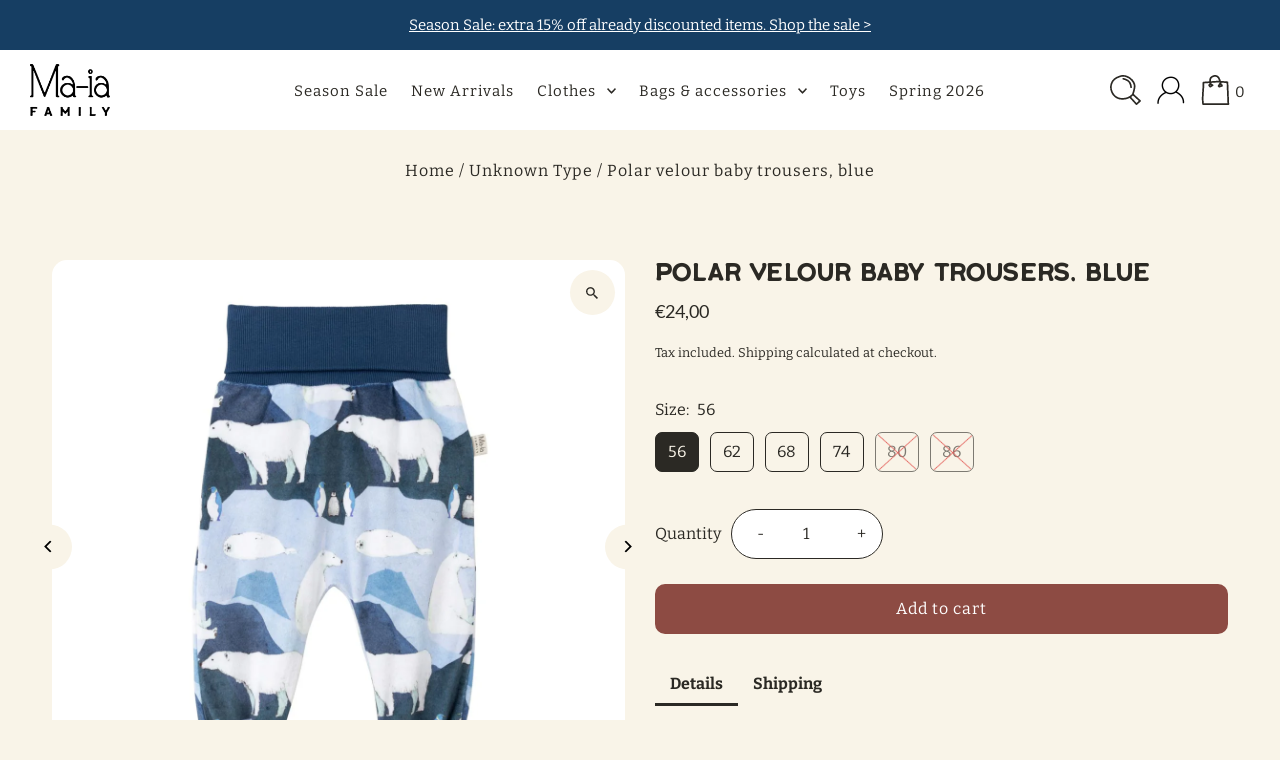

--- FILE ---
content_type: text/html; charset=utf-8
request_url: https://maiafamily.shop/products/polar-velour-baby-trousers-blue
body_size: 28608
content:
<!DOCTYPE html>
<html class="no-js" lang="en">
<head>
  <meta charset="utf-8" />
  <meta name="viewport" content="width=device-width,initial-scale=1,minimum-scale=1">

  <!-- Establish early connection to external domains -->
  <link rel="preconnect" href="https://cdn.shopify.com" crossorigin>
  <link rel="preconnect" href="https://fonts.shopify.com" crossorigin>
  <link rel="preconnect" href="https://monorail-edge.shopifysvc.com">
  <link rel="preconnect" href="//ajax.googleapis.com" crossorigin /><!-- Preload onDomain stylesheets and script libraries -->
  <link rel="preload" href="//maiafamily.shop/cdn/shop/t/10/assets/stylesheet.css?v=117602657404969565591733733707" as="style">
  <link rel="preload" as="font" href="//maiafamily.shop/cdn/fonts/bitter/bitter_n4.0eb1d888c7dcf4b324dcc95156ce047a083f85f9.woff2" type="font/woff2" crossorigin>
  <link rel="preload" as="font" href="//maiafamily.shop/cdn/fonts/bitter/bitter_n4.0eb1d888c7dcf4b324dcc95156ce047a083f85f9.woff2" type="font/woff2" crossorigin>
  <link rel="preload" as="font" href="//maiafamily.shop/cdn/fonts/montserrat/montserrat_n7.3c434e22befd5c18a6b4afadb1e3d77c128c7939.woff2" type="font/woff2" crossorigin>
  <link rel="preload" href="//maiafamily.shop/cdn/shop/t/10/assets/eventemitter3.min.js?v=27939738353326123541700160013" as="script"><link rel="preload" href="//maiafamily.shop/cdn/shop/t/10/assets/vendor-video.js?v=112486824910932804751700160014" as="script"><link rel="preload" href="//maiafamily.shop/cdn/shop/t/10/assets/theme.js?v=52241956515145458971700160015" as="script">

  <link rel="shortcut icon" href="//maiafamily.shop/cdn/shop/files/maia-favicon.png?crop=center&height=32&v=1722414332&width=32" type="image/png" />
  <link rel="canonical" href="https://maiafamily.shop/products/polar-velour-baby-trousers-blue" /><title>Polar velour baby trousers, blue
 &ndash; Ma-ia Family Shop</title>
  <meta name="description" content="Adorable trousers are made of super soft velour fabric. They are so comfortable to wear, and their sturdy, high, and reversible waistline is super durable. Perfection!Product information: 95 % cotton, 5 % elastane OEKO-TEX certified Care instructions: Wash in 40 °C with similar colours, turned inside out. Iron on rever" />

  
<meta property="og:image" content="http://maiafamily.shop/cdn/shop/files/C-71202128_01_webstore.jpg?v=1695639091&width=1024">
  <meta property="og:image:secure_url" content="https://maiafamily.shop/cdn/shop/files/C-71202128_01_webstore.jpg?v=1695639091&width=1024">
  <meta property="og:image:width" content="1200">
  <meta property="og:image:height" content="1200">
<meta property="og:site_name" content="Ma-ia Family Shop">



  <meta name="twitter:card" content="summary">


  <meta name="twitter:site" content="@">



  <meta name="twitter:title" content="Polar velour baby trousers, blue">
  <meta name="twitter:description" content="Adorable trousers are made of super soft velour fabric. They are so comfortable to wear, and their sturdy, high, and reversible waistline is super durable. Perfection!Product information:

95 % cotton">
  <meta name="twitter:image" content="https://maiafamily.shop/cdn/shop/files/C-71202128_01_webstore.jpg?v=1695639091&width=1024">
  <meta name="twitter:image:width" content="480">
  <meta name="twitter:image:height" content="480">


  
  <script type="application/ld+json">
   {
     "@context": "https://schema.org",
     "@type": "Product",
     "id": "polar-velour-baby-trousers-blue",
     "url": "//products/polar-velour-baby-trousers-blue",
     "image": "//maiafamily.shop/cdn/shop/files/C-71202128_01_webstore.jpg?v=1695639091&width=1024",
     "name": "Polar velour baby trousers, blue",
     "brand": {
        "@type": "Brand",
        "name": "Ma-ia Family Shop"
      },
     "description": "Adorable trousers are made of super soft velour fabric. They are so comfortable to wear, and their sturdy, high, and reversible waistline is super durable. Perfection!Product information:

95 % cotton, 5 % elastane
OEKO-TEX certified
Care instructions: Wash in 40 °C with similar colours, turned inside out. Iron on reverse side
Made in Turkey


Brrrr, what do you mean it’s cold? The polar bears, penguins and seals do not think so! Here they live, surrounded by ice. Come and play with us in the winter wonderland!","sku": "71202128","gtin13": 6416845075884,"offers": [
       
       {
         "@type": "Offer",
         "price": "24,00",
         "priceCurrency": "EUR",
         "availability" : "http://schema.org/InStock",
         "priceValidUntil": "2030-01-01",
         "url": "/products/polar-velour-baby-trousers-blue"
       },
       
       {
         "@type": "Offer",
         "price": "24,00",
         "priceCurrency": "EUR",
         "availability" : "http://schema.org/InStock",
         "priceValidUntil": "2030-01-01",
         "url": "/products/polar-velour-baby-trousers-blue"
       },
       
       {
         "@type": "Offer",
         "price": "24,00",
         "priceCurrency": "EUR",
         "availability" : "http://schema.org/InStock",
         "priceValidUntil": "2030-01-01",
         "url": "/products/polar-velour-baby-trousers-blue"
       },
       
       {
         "@type": "Offer",
         "price": "24,00",
         "priceCurrency": "EUR",
         "availability" : "http://schema.org/InStock",
         "priceValidUntil": "2030-01-01",
         "url": "/products/polar-velour-baby-trousers-blue"
       },
       
       {
         "@type": "Offer",
         "price": "24,00",
         "priceCurrency": "EUR",
         "availability" : "http://schema.org/OutOfStock",
         "priceValidUntil": "2030-01-01",
         "url": "/products/polar-velour-baby-trousers-blue"
       },
       
       {
         "@type": "Offer",
         "price": "24,00",
         "priceCurrency": "EUR",
         "availability" : "http://schema.org/OutOfStock",
         "priceValidUntil": "2030-01-01",
         "url": "/products/polar-velour-baby-trousers-blue"
       }
       
    ]}
  </script>


  <style data-shopify>
:root {
    --main-family: Bitter, serif;
    --main-weight: 400;
    --main-style: normal;
    --nav-family: Bitter, serif;
    --nav-weight: 400;
    --nav-style: normal;
    --heading-family: Montserrat, sans-serif;
    --heading-weight: 700;
    --heading-style: normal;

    --announcement-size: 15px;
    --font-size: 16px;
    --h1-size: 24px;
    --h2-size: 20px;
    --h3-size: 18px;
    --h4-size: calc(var(--font-size) + 2px);
    --h5-size: calc(var(--font-size) + 1px);
    --nav-size: 15px;
    --border-weight: 3px;
    --top-bar-background: #163e63;
    --top-bar-color: #ffffff;
    --social-links: #ffffff;
    --header-background: #ffffff;
    --cart-links: #2b2924;
    --header-float-color: #ffffff;
    --background: #f9f4e8;
    --heading-color: #2b2924;
    --hero-color: #ffffff;
    --text-color: #2b2924;
    --sale-color: #163e63;
    --dotted-color: #2b2924;
    --button-color: #8d4b43;
    --button-text: #ffffff;
    --button-hover: #404040;
    --button-text-hover: #ffffff;
    --secondary-button-color: #8d4b43;
    --secondary-button-text: #ffffff;
    --navigation: rgba(0,0,0,0);
    --nav-color: #2b2924;
    --nav-hover-color: #ffffff;
    --nav-hover-link-color: #2b2924;
    --new-background: #8d4b43;
    --new-text: #ffffff;
    --sale-background: #163e63;
    --sale-text: #ffffff;
    --soldout-background: #e5e5e5;
    --soldout-text: #2b2924;
    --footer-background: #7e9681;
    --footer-color: #ffffff;
    --footer-border: #e5e5e5;
    --error-msg-dark: #e81000;
    --error-msg-light: #ffeae8;
    --success-msg-dark: #007f5f;
    --success-msg-light: #e5fff8;
    --free-shipping-bg: #6d9886;
    --free-shipping-text: #fff;
    --error-color: #c60808;
    --error-color-light: #fdd0d0;
    --keyboard-focus-color: #cccccc;
    --keyboard-focus-border-style: dotted;
    --keyboard-focus-border-weight: 1;
    --icon-border-color: #ffffff;
    --thumbnail-slider-outline-color: #989283;
    --price-unit-price-color: #c6c3bb;
    --select-arrow-bg: url(//maiafamily.shop/cdn/shop/t/10/assets/select-arrow.png?v=112595941721225094991700160015);
    --product-info-align: center;
    --color-filter-size: 18px;
    --color-body-text: var(--text-color);
    --color-body: var(--background);
    --color-bg: var(--background);
    --disabled-text: #afaa9f;
    --section-padding: 55px;
    --button-border-radius: 10px;

    --star-active: rgb(43, 41, 36);
    --star-inactive: rgb(245, 244, 242);

    --section-background: #f9f4e8;
    --section-overlay-color: 0, 0, 0;
    --section-overlay-opacity: 0;
    --section-button-size: 16px;


  }
  @media (max-width: 740px) {
    :root {
      --font-size: calc(16px - (16px * 0.15));
      --nav-size: calc(15px - (15px * 0.15));
      --h1-size: calc(24px - (24px * 0.15));
      --h2-size: calc(20px - (20px * 0.15));
      --h3-size: calc(18px - (18px * 0.15));
    }
  }
</style>


  <link rel="stylesheet" href="//maiafamily.shop/cdn/shop/t/10/assets/stylesheet.css?v=117602657404969565591733733707" type="text/css">

  <style>
  @font-face {
  font-family: Bitter;
  font-weight: 400;
  font-style: normal;
  font-display: swap;
  src: url("//maiafamily.shop/cdn/fonts/bitter/bitter_n4.0eb1d888c7dcf4b324dcc95156ce047a083f85f9.woff2") format("woff2"),
       url("//maiafamily.shop/cdn/fonts/bitter/bitter_n4.c816fa70d91ea90e3facdf24d42f14fc862a7052.woff") format("woff");
}

  @font-face {
  font-family: Bitter;
  font-weight: 400;
  font-style: normal;
  font-display: swap;
  src: url("//maiafamily.shop/cdn/fonts/bitter/bitter_n4.0eb1d888c7dcf4b324dcc95156ce047a083f85f9.woff2") format("woff2"),
       url("//maiafamily.shop/cdn/fonts/bitter/bitter_n4.c816fa70d91ea90e3facdf24d42f14fc862a7052.woff") format("woff");
}

  @font-face {
  font-family: Montserrat;
  font-weight: 700;
  font-style: normal;
  font-display: swap;
  src: url("//maiafamily.shop/cdn/fonts/montserrat/montserrat_n7.3c434e22befd5c18a6b4afadb1e3d77c128c7939.woff2") format("woff2"),
       url("//maiafamily.shop/cdn/fonts/montserrat/montserrat_n7.5d9fa6e2cae713c8fb539a9876489d86207fe957.woff") format("woff");
}

  @font-face {
  font-family: Bitter;
  font-weight: 700;
  font-style: normal;
  font-display: swap;
  src: url("//maiafamily.shop/cdn/fonts/bitter/bitter_n7.6f54d15cb20937e632243f04624136dd03296182.woff2") format("woff2"),
       url("//maiafamily.shop/cdn/fonts/bitter/bitter_n7.a83f6c3c62c7eb472ab1c4f0356455e4be4dfdc5.woff") format("woff");
}

  @font-face {
  font-family: Bitter;
  font-weight: 400;
  font-style: italic;
  font-display: swap;
  src: url("//maiafamily.shop/cdn/fonts/bitter/bitter_i4.67df40d17d77ae12f13ff551bfa685c46846abc0.woff2") format("woff2"),
       url("//maiafamily.shop/cdn/fonts/bitter/bitter_i4.b634e2f1232e0bcbc4eca7a49cd637dc6763bba9.woff") format("woff");
}

  @font-face {
  font-family: Bitter;
  font-weight: 700;
  font-style: italic;
  font-display: swap;
  src: url("//maiafamily.shop/cdn/fonts/bitter/bitter_i7.485957fb58715eb0a05a877c35d35fd280cb7e07.woff2") format("woff2"),
       url("//maiafamily.shop/cdn/fonts/bitter/bitter_i7.3f7595391ddb853e63ac4226f896c9702ca9b5b0.woff") format("woff");
}

  </style>

  <script>window.performance && window.performance.mark && window.performance.mark('shopify.content_for_header.start');</script><meta name="google-site-verification" content="baixbtHvtvFh4T8br0yLJBKt_1cFen_73uh7GgApgkM">
<meta id="shopify-digital-wallet" name="shopify-digital-wallet" content="/73055240515/digital_wallets/dialog">
<meta name="shopify-checkout-api-token" content="1f795efb874b033a0705c35ec2a67932">
<meta id="in-context-paypal-metadata" data-shop-id="73055240515" data-venmo-supported="false" data-environment="production" data-locale="en_US" data-paypal-v4="true" data-currency="EUR">
<link rel="alternate" hreflang="x-default" href="https://maiafamily.shop/products/polar-velour-baby-trousers-blue">
<link rel="alternate" hreflang="en" href="https://maiafamily.shop/products/polar-velour-baby-trousers-blue">
<link rel="alternate" hreflang="en-AX" href="https://maiafamily.shop/en-ax/products/polar-velour-baby-trousers-blue">
<link rel="alternate" type="application/json+oembed" href="https://maiafamily.shop/products/polar-velour-baby-trousers-blue.oembed">
<script async="async" src="/checkouts/internal/preloads.js?locale=en-FI"></script>
<script id="shopify-features" type="application/json">{"accessToken":"1f795efb874b033a0705c35ec2a67932","betas":["rich-media-storefront-analytics"],"domain":"maiafamily.shop","predictiveSearch":true,"shopId":73055240515,"locale":"en"}</script>
<script>var Shopify = Shopify || {};
Shopify.shop = "ma-ia-family-en.myshopify.com";
Shopify.locale = "en";
Shopify.currency = {"active":"EUR","rate":"1.0"};
Shopify.country = "FI";
Shopify.theme = {"name":"maia-family-en\/main","id":155337490755,"schema_name":"Fashionopolism","schema_version":"9.0.0","theme_store_id":null,"role":"main"};
Shopify.theme.handle = "null";
Shopify.theme.style = {"id":null,"handle":null};
Shopify.cdnHost = "maiafamily.shop/cdn";
Shopify.routes = Shopify.routes || {};
Shopify.routes.root = "/";</script>
<script type="module">!function(o){(o.Shopify=o.Shopify||{}).modules=!0}(window);</script>
<script>!function(o){function n(){var o=[];function n(){o.push(Array.prototype.slice.apply(arguments))}return n.q=o,n}var t=o.Shopify=o.Shopify||{};t.loadFeatures=n(),t.autoloadFeatures=n()}(window);</script>
<script id="shop-js-analytics" type="application/json">{"pageType":"product"}</script>
<script defer="defer" async type="module" src="//maiafamily.shop/cdn/shopifycloud/shop-js/modules/v2/client.init-shop-cart-sync_BT-GjEfc.en.esm.js"></script>
<script defer="defer" async type="module" src="//maiafamily.shop/cdn/shopifycloud/shop-js/modules/v2/chunk.common_D58fp_Oc.esm.js"></script>
<script defer="defer" async type="module" src="//maiafamily.shop/cdn/shopifycloud/shop-js/modules/v2/chunk.modal_xMitdFEc.esm.js"></script>
<script type="module">
  await import("//maiafamily.shop/cdn/shopifycloud/shop-js/modules/v2/client.init-shop-cart-sync_BT-GjEfc.en.esm.js");
await import("//maiafamily.shop/cdn/shopifycloud/shop-js/modules/v2/chunk.common_D58fp_Oc.esm.js");
await import("//maiafamily.shop/cdn/shopifycloud/shop-js/modules/v2/chunk.modal_xMitdFEc.esm.js");

  window.Shopify.SignInWithShop?.initShopCartSync?.({"fedCMEnabled":true,"windoidEnabled":true});

</script>
<script>(function() {
  var isLoaded = false;
  function asyncLoad() {
    if (isLoaded) return;
    isLoaded = true;
    var urls = ["https:\/\/cdn-app.cart-bot.net\/public\/js\/append.js?shop=ma-ia-family-en.myshopify.com","https:\/\/light.spicegems.org\/0\/js\/scripttags\/ma-ia-family-en\/country_redirect_eaa362a4f327742d7f047b58c5340a6c.min.js?v=35\u0026shop=ma-ia-family-en.myshopify.com"];
    for (var i = 0; i < urls.length; i++) {
      var s = document.createElement('script');
      s.type = 'text/javascript';
      s.async = true;
      s.src = urls[i];
      var x = document.getElementsByTagName('script')[0];
      x.parentNode.insertBefore(s, x);
    }
  };
  if(window.attachEvent) {
    window.attachEvent('onload', asyncLoad);
  } else {
    window.addEventListener('load', asyncLoad, false);
  }
})();</script>
<script id="__st">var __st={"a":73055240515,"offset":7200,"reqid":"c8a2811e-91f2-4b5e-996d-a1cf42edf35a-1769146848","pageurl":"maiafamily.shop\/products\/polar-velour-baby-trousers-blue","u":"cfba804d5229","p":"product","rtyp":"product","rid":8750158971203};</script>
<script>window.ShopifyPaypalV4VisibilityTracking = true;</script>
<script id="captcha-bootstrap">!function(){'use strict';const t='contact',e='account',n='new_comment',o=[[t,t],['blogs',n],['comments',n],[t,'customer']],c=[[e,'customer_login'],[e,'guest_login'],[e,'recover_customer_password'],[e,'create_customer']],r=t=>t.map((([t,e])=>`form[action*='/${t}']:not([data-nocaptcha='true']) input[name='form_type'][value='${e}']`)).join(','),a=t=>()=>t?[...document.querySelectorAll(t)].map((t=>t.form)):[];function s(){const t=[...o],e=r(t);return a(e)}const i='password',u='form_key',d=['recaptcha-v3-token','g-recaptcha-response','h-captcha-response',i],f=()=>{try{return window.sessionStorage}catch{return}},m='__shopify_v',_=t=>t.elements[u];function p(t,e,n=!1){try{const o=window.sessionStorage,c=JSON.parse(o.getItem(e)),{data:r}=function(t){const{data:e,action:n}=t;return t[m]||n?{data:e,action:n}:{data:t,action:n}}(c);for(const[e,n]of Object.entries(r))t.elements[e]&&(t.elements[e].value=n);n&&o.removeItem(e)}catch(o){console.error('form repopulation failed',{error:o})}}const l='form_type',E='cptcha';function T(t){t.dataset[E]=!0}const w=window,h=w.document,L='Shopify',v='ce_forms',y='captcha';let A=!1;((t,e)=>{const n=(g='f06e6c50-85a8-45c8-87d0-21a2b65856fe',I='https://cdn.shopify.com/shopifycloud/storefront-forms-hcaptcha/ce_storefront_forms_captcha_hcaptcha.v1.5.2.iife.js',D={infoText:'Protected by hCaptcha',privacyText:'Privacy',termsText:'Terms'},(t,e,n)=>{const o=w[L][v],c=o.bindForm;if(c)return c(t,g,e,D).then(n);var r;o.q.push([[t,g,e,D],n]),r=I,A||(h.body.append(Object.assign(h.createElement('script'),{id:'captcha-provider',async:!0,src:r})),A=!0)});var g,I,D;w[L]=w[L]||{},w[L][v]=w[L][v]||{},w[L][v].q=[],w[L][y]=w[L][y]||{},w[L][y].protect=function(t,e){n(t,void 0,e),T(t)},Object.freeze(w[L][y]),function(t,e,n,w,h,L){const[v,y,A,g]=function(t,e,n){const i=e?o:[],u=t?c:[],d=[...i,...u],f=r(d),m=r(i),_=r(d.filter((([t,e])=>n.includes(e))));return[a(f),a(m),a(_),s()]}(w,h,L),I=t=>{const e=t.target;return e instanceof HTMLFormElement?e:e&&e.form},D=t=>v().includes(t);t.addEventListener('submit',(t=>{const e=I(t);if(!e)return;const n=D(e)&&!e.dataset.hcaptchaBound&&!e.dataset.recaptchaBound,o=_(e),c=g().includes(e)&&(!o||!o.value);(n||c)&&t.preventDefault(),c&&!n&&(function(t){try{if(!f())return;!function(t){const e=f();if(!e)return;const n=_(t);if(!n)return;const o=n.value;o&&e.removeItem(o)}(t);const e=Array.from(Array(32),(()=>Math.random().toString(36)[2])).join('');!function(t,e){_(t)||t.append(Object.assign(document.createElement('input'),{type:'hidden',name:u})),t.elements[u].value=e}(t,e),function(t,e){const n=f();if(!n)return;const o=[...t.querySelectorAll(`input[type='${i}']`)].map((({name:t})=>t)),c=[...d,...o],r={};for(const[a,s]of new FormData(t).entries())c.includes(a)||(r[a]=s);n.setItem(e,JSON.stringify({[m]:1,action:t.action,data:r}))}(t,e)}catch(e){console.error('failed to persist form',e)}}(e),e.submit())}));const S=(t,e)=>{t&&!t.dataset[E]&&(n(t,e.some((e=>e===t))),T(t))};for(const o of['focusin','change'])t.addEventListener(o,(t=>{const e=I(t);D(e)&&S(e,y())}));const B=e.get('form_key'),M=e.get(l),P=B&&M;t.addEventListener('DOMContentLoaded',(()=>{const t=y();if(P)for(const e of t)e.elements[l].value===M&&p(e,B);[...new Set([...A(),...v().filter((t=>'true'===t.dataset.shopifyCaptcha))])].forEach((e=>S(e,t)))}))}(h,new URLSearchParams(w.location.search),n,t,e,['guest_login'])})(!0,!0)}();</script>
<script integrity="sha256-4kQ18oKyAcykRKYeNunJcIwy7WH5gtpwJnB7kiuLZ1E=" data-source-attribution="shopify.loadfeatures" defer="defer" src="//maiafamily.shop/cdn/shopifycloud/storefront/assets/storefront/load_feature-a0a9edcb.js" crossorigin="anonymous"></script>
<script data-source-attribution="shopify.dynamic_checkout.dynamic.init">var Shopify=Shopify||{};Shopify.PaymentButton=Shopify.PaymentButton||{isStorefrontPortableWallets:!0,init:function(){window.Shopify.PaymentButton.init=function(){};var t=document.createElement("script");t.src="https://maiafamily.shop/cdn/shopifycloud/portable-wallets/latest/portable-wallets.en.js",t.type="module",document.head.appendChild(t)}};
</script>
<script data-source-attribution="shopify.dynamic_checkout.buyer_consent">
  function portableWalletsHideBuyerConsent(e){var t=document.getElementById("shopify-buyer-consent"),n=document.getElementById("shopify-subscription-policy-button");t&&n&&(t.classList.add("hidden"),t.setAttribute("aria-hidden","true"),n.removeEventListener("click",e))}function portableWalletsShowBuyerConsent(e){var t=document.getElementById("shopify-buyer-consent"),n=document.getElementById("shopify-subscription-policy-button");t&&n&&(t.classList.remove("hidden"),t.removeAttribute("aria-hidden"),n.addEventListener("click",e))}window.Shopify?.PaymentButton&&(window.Shopify.PaymentButton.hideBuyerConsent=portableWalletsHideBuyerConsent,window.Shopify.PaymentButton.showBuyerConsent=portableWalletsShowBuyerConsent);
</script>
<script data-source-attribution="shopify.dynamic_checkout.cart.bootstrap">document.addEventListener("DOMContentLoaded",(function(){function t(){return document.querySelector("shopify-accelerated-checkout-cart, shopify-accelerated-checkout")}if(t())Shopify.PaymentButton.init();else{new MutationObserver((function(e,n){t()&&(Shopify.PaymentButton.init(),n.disconnect())})).observe(document.body,{childList:!0,subtree:!0})}}));
</script>
<link id="shopify-accelerated-checkout-styles" rel="stylesheet" media="screen" href="https://maiafamily.shop/cdn/shopifycloud/portable-wallets/latest/accelerated-checkout-backwards-compat.css" crossorigin="anonymous">
<style id="shopify-accelerated-checkout-cart">
        #shopify-buyer-consent {
  margin-top: 1em;
  display: inline-block;
  width: 100%;
}

#shopify-buyer-consent.hidden {
  display: none;
}

#shopify-subscription-policy-button {
  background: none;
  border: none;
  padding: 0;
  text-decoration: underline;
  font-size: inherit;
  cursor: pointer;
}

#shopify-subscription-policy-button::before {
  box-shadow: none;
}

      </style>

<script>window.performance && window.performance.mark && window.performance.mark('shopify.content_for_header.end');</script>

<!-- BEGIN app block: shopify://apps/consentmo-gdpr/blocks/gdpr_cookie_consent/4fbe573f-a377-4fea-9801-3ee0858cae41 -->


<!-- END app block --><script src="https://cdn.shopify.com/extensions/019be686-6d6b-7450-94c8-f1d008d39fc2/consentmo-gdpr-593/assets/consentmo_cookie_consent.js" type="text/javascript" defer="defer"></script>
<link href="https://monorail-edge.shopifysvc.com" rel="dns-prefetch">
<script>(function(){if ("sendBeacon" in navigator && "performance" in window) {try {var session_token_from_headers = performance.getEntriesByType('navigation')[0].serverTiming.find(x => x.name == '_s').description;} catch {var session_token_from_headers = undefined;}var session_cookie_matches = document.cookie.match(/_shopify_s=([^;]*)/);var session_token_from_cookie = session_cookie_matches && session_cookie_matches.length === 2 ? session_cookie_matches[1] : "";var session_token = session_token_from_headers || session_token_from_cookie || "";function handle_abandonment_event(e) {var entries = performance.getEntries().filter(function(entry) {return /monorail-edge.shopifysvc.com/.test(entry.name);});if (!window.abandonment_tracked && entries.length === 0) {window.abandonment_tracked = true;var currentMs = Date.now();var navigation_start = performance.timing.navigationStart;var payload = {shop_id: 73055240515,url: window.location.href,navigation_start,duration: currentMs - navigation_start,session_token,page_type: "product"};window.navigator.sendBeacon("https://monorail-edge.shopifysvc.com/v1/produce", JSON.stringify({schema_id: "online_store_buyer_site_abandonment/1.1",payload: payload,metadata: {event_created_at_ms: currentMs,event_sent_at_ms: currentMs}}));}}window.addEventListener('pagehide', handle_abandonment_event);}}());</script>
<script id="web-pixels-manager-setup">(function e(e,d,r,n,o){if(void 0===o&&(o={}),!Boolean(null===(a=null===(i=window.Shopify)||void 0===i?void 0:i.analytics)||void 0===a?void 0:a.replayQueue)){var i,a;window.Shopify=window.Shopify||{};var t=window.Shopify;t.analytics=t.analytics||{};var s=t.analytics;s.replayQueue=[],s.publish=function(e,d,r){return s.replayQueue.push([e,d,r]),!0};try{self.performance.mark("wpm:start")}catch(e){}var l=function(){var e={modern:/Edge?\/(1{2}[4-9]|1[2-9]\d|[2-9]\d{2}|\d{4,})\.\d+(\.\d+|)|Firefox\/(1{2}[4-9]|1[2-9]\d|[2-9]\d{2}|\d{4,})\.\d+(\.\d+|)|Chrom(ium|e)\/(9{2}|\d{3,})\.\d+(\.\d+|)|(Maci|X1{2}).+ Version\/(15\.\d+|(1[6-9]|[2-9]\d|\d{3,})\.\d+)([,.]\d+|)( \(\w+\)|)( Mobile\/\w+|) Safari\/|Chrome.+OPR\/(9{2}|\d{3,})\.\d+\.\d+|(CPU[ +]OS|iPhone[ +]OS|CPU[ +]iPhone|CPU IPhone OS|CPU iPad OS)[ +]+(15[._]\d+|(1[6-9]|[2-9]\d|\d{3,})[._]\d+)([._]\d+|)|Android:?[ /-](13[3-9]|1[4-9]\d|[2-9]\d{2}|\d{4,})(\.\d+|)(\.\d+|)|Android.+Firefox\/(13[5-9]|1[4-9]\d|[2-9]\d{2}|\d{4,})\.\d+(\.\d+|)|Android.+Chrom(ium|e)\/(13[3-9]|1[4-9]\d|[2-9]\d{2}|\d{4,})\.\d+(\.\d+|)|SamsungBrowser\/([2-9]\d|\d{3,})\.\d+/,legacy:/Edge?\/(1[6-9]|[2-9]\d|\d{3,})\.\d+(\.\d+|)|Firefox\/(5[4-9]|[6-9]\d|\d{3,})\.\d+(\.\d+|)|Chrom(ium|e)\/(5[1-9]|[6-9]\d|\d{3,})\.\d+(\.\d+|)([\d.]+$|.*Safari\/(?![\d.]+ Edge\/[\d.]+$))|(Maci|X1{2}).+ Version\/(10\.\d+|(1[1-9]|[2-9]\d|\d{3,})\.\d+)([,.]\d+|)( \(\w+\)|)( Mobile\/\w+|) Safari\/|Chrome.+OPR\/(3[89]|[4-9]\d|\d{3,})\.\d+\.\d+|(CPU[ +]OS|iPhone[ +]OS|CPU[ +]iPhone|CPU IPhone OS|CPU iPad OS)[ +]+(10[._]\d+|(1[1-9]|[2-9]\d|\d{3,})[._]\d+)([._]\d+|)|Android:?[ /-](13[3-9]|1[4-9]\d|[2-9]\d{2}|\d{4,})(\.\d+|)(\.\d+|)|Mobile Safari.+OPR\/([89]\d|\d{3,})\.\d+\.\d+|Android.+Firefox\/(13[5-9]|1[4-9]\d|[2-9]\d{2}|\d{4,})\.\d+(\.\d+|)|Android.+Chrom(ium|e)\/(13[3-9]|1[4-9]\d|[2-9]\d{2}|\d{4,})\.\d+(\.\d+|)|Android.+(UC? ?Browser|UCWEB|U3)[ /]?(15\.([5-9]|\d{2,})|(1[6-9]|[2-9]\d|\d{3,})\.\d+)\.\d+|SamsungBrowser\/(5\.\d+|([6-9]|\d{2,})\.\d+)|Android.+MQ{2}Browser\/(14(\.(9|\d{2,})|)|(1[5-9]|[2-9]\d|\d{3,})(\.\d+|))(\.\d+|)|K[Aa][Ii]OS\/(3\.\d+|([4-9]|\d{2,})\.\d+)(\.\d+|)/},d=e.modern,r=e.legacy,n=navigator.userAgent;return n.match(d)?"modern":n.match(r)?"legacy":"unknown"}(),u="modern"===l?"modern":"legacy",c=(null!=n?n:{modern:"",legacy:""})[u],f=function(e){return[e.baseUrl,"/wpm","/b",e.hashVersion,"modern"===e.buildTarget?"m":"l",".js"].join("")}({baseUrl:d,hashVersion:r,buildTarget:u}),m=function(e){var d=e.version,r=e.bundleTarget,n=e.surface,o=e.pageUrl,i=e.monorailEndpoint;return{emit:function(e){var a=e.status,t=e.errorMsg,s=(new Date).getTime(),l=JSON.stringify({metadata:{event_sent_at_ms:s},events:[{schema_id:"web_pixels_manager_load/3.1",payload:{version:d,bundle_target:r,page_url:o,status:a,surface:n,error_msg:t},metadata:{event_created_at_ms:s}}]});if(!i)return console&&console.warn&&console.warn("[Web Pixels Manager] No Monorail endpoint provided, skipping logging."),!1;try{return self.navigator.sendBeacon.bind(self.navigator)(i,l)}catch(e){}var u=new XMLHttpRequest;try{return u.open("POST",i,!0),u.setRequestHeader("Content-Type","text/plain"),u.send(l),!0}catch(e){return console&&console.warn&&console.warn("[Web Pixels Manager] Got an unhandled error while logging to Monorail."),!1}}}}({version:r,bundleTarget:l,surface:e.surface,pageUrl:self.location.href,monorailEndpoint:e.monorailEndpoint});try{o.browserTarget=l,function(e){var d=e.src,r=e.async,n=void 0===r||r,o=e.onload,i=e.onerror,a=e.sri,t=e.scriptDataAttributes,s=void 0===t?{}:t,l=document.createElement("script"),u=document.querySelector("head"),c=document.querySelector("body");if(l.async=n,l.src=d,a&&(l.integrity=a,l.crossOrigin="anonymous"),s)for(var f in s)if(Object.prototype.hasOwnProperty.call(s,f))try{l.dataset[f]=s[f]}catch(e){}if(o&&l.addEventListener("load",o),i&&l.addEventListener("error",i),u)u.appendChild(l);else{if(!c)throw new Error("Did not find a head or body element to append the script");c.appendChild(l)}}({src:f,async:!0,onload:function(){if(!function(){var e,d;return Boolean(null===(d=null===(e=window.Shopify)||void 0===e?void 0:e.analytics)||void 0===d?void 0:d.initialized)}()){var d=window.webPixelsManager.init(e)||void 0;if(d){var r=window.Shopify.analytics;r.replayQueue.forEach((function(e){var r=e[0],n=e[1],o=e[2];d.publishCustomEvent(r,n,o)})),r.replayQueue=[],r.publish=d.publishCustomEvent,r.visitor=d.visitor,r.initialized=!0}}},onerror:function(){return m.emit({status:"failed",errorMsg:"".concat(f," has failed to load")})},sri:function(e){var d=/^sha384-[A-Za-z0-9+/=]+$/;return"string"==typeof e&&d.test(e)}(c)?c:"",scriptDataAttributes:o}),m.emit({status:"loading"})}catch(e){m.emit({status:"failed",errorMsg:(null==e?void 0:e.message)||"Unknown error"})}}})({shopId: 73055240515,storefrontBaseUrl: "https://maiafamily.shop",extensionsBaseUrl: "https://extensions.shopifycdn.com/cdn/shopifycloud/web-pixels-manager",monorailEndpoint: "https://monorail-edge.shopifysvc.com/unstable/produce_batch",surface: "storefront-renderer",enabledBetaFlags: ["2dca8a86"],webPixelsConfigList: [{"id":"1205010755","configuration":"{\"config\":\"{\\\"google_tag_ids\\\":[\\\"G-Y77MB448NP\\\",\\\"AW-16698692767\\\",\\\"GT-MQP9V5QJ\\\"],\\\"target_country\\\":\\\"DE\\\",\\\"gtag_events\\\":[{\\\"type\\\":\\\"begin_checkout\\\",\\\"action_label\\\":[\\\"G-Y77MB448NP\\\",\\\"AW-16698692767\\\/yqm9CM_0geAZEJ-px5o-\\\"]},{\\\"type\\\":\\\"search\\\",\\\"action_label\\\":[\\\"G-Y77MB448NP\\\",\\\"AW-16698692767\\\/hB-yCIztgeAZEJ-px5o-\\\"]},{\\\"type\\\":\\\"view_item\\\",\\\"action_label\\\":[\\\"G-Y77MB448NP\\\",\\\"AW-16698692767\\\/6FHTCIntgeAZEJ-px5o-\\\",\\\"MC-WG7ZKVNJPX\\\"]},{\\\"type\\\":\\\"purchase\\\",\\\"action_label\\\":[\\\"G-Y77MB448NP\\\",\\\"AW-16698692767\\\/V4NbCIPtgeAZEJ-px5o-\\\",\\\"MC-WG7ZKVNJPX\\\"]},{\\\"type\\\":\\\"page_view\\\",\\\"action_label\\\":[\\\"G-Y77MB448NP\\\",\\\"AW-16698692767\\\/wAicCIbtgeAZEJ-px5o-\\\",\\\"MC-WG7ZKVNJPX\\\"]},{\\\"type\\\":\\\"add_payment_info\\\",\\\"action_label\\\":[\\\"G-Y77MB448NP\\\",\\\"AW-16698692767\\\/abjJCNL0geAZEJ-px5o-\\\"]},{\\\"type\\\":\\\"add_to_cart\\\",\\\"action_label\\\":[\\\"G-Y77MB448NP\\\",\\\"AW-16698692767\\\/Nc55CMz0geAZEJ-px5o-\\\"]}],\\\"enable_monitoring_mode\\\":false}\"}","eventPayloadVersion":"v1","runtimeContext":"OPEN","scriptVersion":"b2a88bafab3e21179ed38636efcd8a93","type":"APP","apiClientId":1780363,"privacyPurposes":[],"dataSharingAdjustments":{"protectedCustomerApprovalScopes":["read_customer_address","read_customer_email","read_customer_name","read_customer_personal_data","read_customer_phone"]}},{"id":"518422851","configuration":"{\"pixel_id\":\"490925883410605\",\"pixel_type\":\"facebook_pixel\",\"metaapp_system_user_token\":\"-\"}","eventPayloadVersion":"v1","runtimeContext":"OPEN","scriptVersion":"ca16bc87fe92b6042fbaa3acc2fbdaa6","type":"APP","apiClientId":2329312,"privacyPurposes":["ANALYTICS","MARKETING","SALE_OF_DATA"],"dataSharingAdjustments":{"protectedCustomerApprovalScopes":["read_customer_address","read_customer_email","read_customer_name","read_customer_personal_data","read_customer_phone"]}},{"id":"shopify-app-pixel","configuration":"{}","eventPayloadVersion":"v1","runtimeContext":"STRICT","scriptVersion":"0450","apiClientId":"shopify-pixel","type":"APP","privacyPurposes":["ANALYTICS","MARKETING"]},{"id":"shopify-custom-pixel","eventPayloadVersion":"v1","runtimeContext":"LAX","scriptVersion":"0450","apiClientId":"shopify-pixel","type":"CUSTOM","privacyPurposes":["ANALYTICS","MARKETING"]}],isMerchantRequest: false,initData: {"shop":{"name":"Ma-ia Family Shop","paymentSettings":{"currencyCode":"EUR"},"myshopifyDomain":"ma-ia-family-en.myshopify.com","countryCode":"FI","storefrontUrl":"https:\/\/maiafamily.shop"},"customer":null,"cart":null,"checkout":null,"productVariants":[{"price":{"amount":24.0,"currencyCode":"EUR"},"product":{"title":"Polar velour baby trousers, blue","vendor":"Ma-ia Family Shop","id":"8750158971203","untranslatedTitle":"Polar velour baby trousers, blue","url":"\/products\/polar-velour-baby-trousers-blue","type":""},"id":"47120648929603","image":{"src":"\/\/maiafamily.shop\/cdn\/shop\/files\/C-71202128_01_webstore.jpg?v=1695639091"},"sku":"71202128","title":"56","untranslatedTitle":"56"},{"price":{"amount":24.0,"currencyCode":"EUR"},"product":{"title":"Polar velour baby trousers, blue","vendor":"Ma-ia Family Shop","id":"8750158971203","untranslatedTitle":"Polar velour baby trousers, blue","url":"\/products\/polar-velour-baby-trousers-blue","type":""},"id":"47120648962371","image":{"src":"\/\/maiafamily.shop\/cdn\/shop\/files\/C-71202128_01_webstore.jpg?v=1695639091"},"sku":"71202129","title":"62","untranslatedTitle":"62"},{"price":{"amount":24.0,"currencyCode":"EUR"},"product":{"title":"Polar velour baby trousers, blue","vendor":"Ma-ia Family Shop","id":"8750158971203","untranslatedTitle":"Polar velour baby trousers, blue","url":"\/products\/polar-velour-baby-trousers-blue","type":""},"id":"47120648995139","image":{"src":"\/\/maiafamily.shop\/cdn\/shop\/files\/C-71202128_01_webstore.jpg?v=1695639091"},"sku":"71202130","title":"68","untranslatedTitle":"68"},{"price":{"amount":24.0,"currencyCode":"EUR"},"product":{"title":"Polar velour baby trousers, blue","vendor":"Ma-ia Family Shop","id":"8750158971203","untranslatedTitle":"Polar velour baby trousers, blue","url":"\/products\/polar-velour-baby-trousers-blue","type":""},"id":"47120649027907","image":{"src":"\/\/maiafamily.shop\/cdn\/shop\/files\/C-71202128_01_webstore.jpg?v=1695639091"},"sku":"71202131","title":"74","untranslatedTitle":"74"},{"price":{"amount":24.0,"currencyCode":"EUR"},"product":{"title":"Polar velour baby trousers, blue","vendor":"Ma-ia Family Shop","id":"8750158971203","untranslatedTitle":"Polar velour baby trousers, blue","url":"\/products\/polar-velour-baby-trousers-blue","type":""},"id":"47120649060675","image":{"src":"\/\/maiafamily.shop\/cdn\/shop\/files\/C-71202128_01_webstore.jpg?v=1695639091"},"sku":"71202132","title":"80","untranslatedTitle":"80"},{"price":{"amount":24.0,"currencyCode":"EUR"},"product":{"title":"Polar velour baby trousers, blue","vendor":"Ma-ia Family Shop","id":"8750158971203","untranslatedTitle":"Polar velour baby trousers, blue","url":"\/products\/polar-velour-baby-trousers-blue","type":""},"id":"47120649093443","image":{"src":"\/\/maiafamily.shop\/cdn\/shop\/files\/C-71202128_01_webstore.jpg?v=1695639091"},"sku":"71202133","title":"86","untranslatedTitle":"86"}],"purchasingCompany":null},},"https://maiafamily.shop/cdn","fcfee988w5aeb613cpc8e4bc33m6693e112",{"modern":"","legacy":""},{"shopId":"73055240515","storefrontBaseUrl":"https:\/\/maiafamily.shop","extensionBaseUrl":"https:\/\/extensions.shopifycdn.com\/cdn\/shopifycloud\/web-pixels-manager","surface":"storefront-renderer","enabledBetaFlags":"[\"2dca8a86\"]","isMerchantRequest":"false","hashVersion":"fcfee988w5aeb613cpc8e4bc33m6693e112","publish":"custom","events":"[[\"page_viewed\",{}],[\"product_viewed\",{\"productVariant\":{\"price\":{\"amount\":24.0,\"currencyCode\":\"EUR\"},\"product\":{\"title\":\"Polar velour baby trousers, blue\",\"vendor\":\"Ma-ia Family Shop\",\"id\":\"8750158971203\",\"untranslatedTitle\":\"Polar velour baby trousers, blue\",\"url\":\"\/products\/polar-velour-baby-trousers-blue\",\"type\":\"\"},\"id\":\"47120648929603\",\"image\":{\"src\":\"\/\/maiafamily.shop\/cdn\/shop\/files\/C-71202128_01_webstore.jpg?v=1695639091\"},\"sku\":\"71202128\",\"title\":\"56\",\"untranslatedTitle\":\"56\"}}]]"});</script><script>
  window.ShopifyAnalytics = window.ShopifyAnalytics || {};
  window.ShopifyAnalytics.meta = window.ShopifyAnalytics.meta || {};
  window.ShopifyAnalytics.meta.currency = 'EUR';
  var meta = {"product":{"id":8750158971203,"gid":"gid:\/\/shopify\/Product\/8750158971203","vendor":"Ma-ia Family Shop","type":"","handle":"polar-velour-baby-trousers-blue","variants":[{"id":47120648929603,"price":2400,"name":"Polar velour baby trousers, blue - 56","public_title":"56","sku":"71202128"},{"id":47120648962371,"price":2400,"name":"Polar velour baby trousers, blue - 62","public_title":"62","sku":"71202129"},{"id":47120648995139,"price":2400,"name":"Polar velour baby trousers, blue - 68","public_title":"68","sku":"71202130"},{"id":47120649027907,"price":2400,"name":"Polar velour baby trousers, blue - 74","public_title":"74","sku":"71202131"},{"id":47120649060675,"price":2400,"name":"Polar velour baby trousers, blue - 80","public_title":"80","sku":"71202132"},{"id":47120649093443,"price":2400,"name":"Polar velour baby trousers, blue - 86","public_title":"86","sku":"71202133"}],"remote":false},"page":{"pageType":"product","resourceType":"product","resourceId":8750158971203,"requestId":"c8a2811e-91f2-4b5e-996d-a1cf42edf35a-1769146848"}};
  for (var attr in meta) {
    window.ShopifyAnalytics.meta[attr] = meta[attr];
  }
</script>
<script class="analytics">
  (function () {
    var customDocumentWrite = function(content) {
      var jquery = null;

      if (window.jQuery) {
        jquery = window.jQuery;
      } else if (window.Checkout && window.Checkout.$) {
        jquery = window.Checkout.$;
      }

      if (jquery) {
        jquery('body').append(content);
      }
    };

    var hasLoggedConversion = function(token) {
      if (token) {
        return document.cookie.indexOf('loggedConversion=' + token) !== -1;
      }
      return false;
    }

    var setCookieIfConversion = function(token) {
      if (token) {
        var twoMonthsFromNow = new Date(Date.now());
        twoMonthsFromNow.setMonth(twoMonthsFromNow.getMonth() + 2);

        document.cookie = 'loggedConversion=' + token + '; expires=' + twoMonthsFromNow;
      }
    }

    var trekkie = window.ShopifyAnalytics.lib = window.trekkie = window.trekkie || [];
    if (trekkie.integrations) {
      return;
    }
    trekkie.methods = [
      'identify',
      'page',
      'ready',
      'track',
      'trackForm',
      'trackLink'
    ];
    trekkie.factory = function(method) {
      return function() {
        var args = Array.prototype.slice.call(arguments);
        args.unshift(method);
        trekkie.push(args);
        return trekkie;
      };
    };
    for (var i = 0; i < trekkie.methods.length; i++) {
      var key = trekkie.methods[i];
      trekkie[key] = trekkie.factory(key);
    }
    trekkie.load = function(config) {
      trekkie.config = config || {};
      trekkie.config.initialDocumentCookie = document.cookie;
      var first = document.getElementsByTagName('script')[0];
      var script = document.createElement('script');
      script.type = 'text/javascript';
      script.onerror = function(e) {
        var scriptFallback = document.createElement('script');
        scriptFallback.type = 'text/javascript';
        scriptFallback.onerror = function(error) {
                var Monorail = {
      produce: function produce(monorailDomain, schemaId, payload) {
        var currentMs = new Date().getTime();
        var event = {
          schema_id: schemaId,
          payload: payload,
          metadata: {
            event_created_at_ms: currentMs,
            event_sent_at_ms: currentMs
          }
        };
        return Monorail.sendRequest("https://" + monorailDomain + "/v1/produce", JSON.stringify(event));
      },
      sendRequest: function sendRequest(endpointUrl, payload) {
        // Try the sendBeacon API
        if (window && window.navigator && typeof window.navigator.sendBeacon === 'function' && typeof window.Blob === 'function' && !Monorail.isIos12()) {
          var blobData = new window.Blob([payload], {
            type: 'text/plain'
          });

          if (window.navigator.sendBeacon(endpointUrl, blobData)) {
            return true;
          } // sendBeacon was not successful

        } // XHR beacon

        var xhr = new XMLHttpRequest();

        try {
          xhr.open('POST', endpointUrl);
          xhr.setRequestHeader('Content-Type', 'text/plain');
          xhr.send(payload);
        } catch (e) {
          console.log(e);
        }

        return false;
      },
      isIos12: function isIos12() {
        return window.navigator.userAgent.lastIndexOf('iPhone; CPU iPhone OS 12_') !== -1 || window.navigator.userAgent.lastIndexOf('iPad; CPU OS 12_') !== -1;
      }
    };
    Monorail.produce('monorail-edge.shopifysvc.com',
      'trekkie_storefront_load_errors/1.1',
      {shop_id: 73055240515,
      theme_id: 155337490755,
      app_name: "storefront",
      context_url: window.location.href,
      source_url: "//maiafamily.shop/cdn/s/trekkie.storefront.8d95595f799fbf7e1d32231b9a28fd43b70c67d3.min.js"});

        };
        scriptFallback.async = true;
        scriptFallback.src = '//maiafamily.shop/cdn/s/trekkie.storefront.8d95595f799fbf7e1d32231b9a28fd43b70c67d3.min.js';
        first.parentNode.insertBefore(scriptFallback, first);
      };
      script.async = true;
      script.src = '//maiafamily.shop/cdn/s/trekkie.storefront.8d95595f799fbf7e1d32231b9a28fd43b70c67d3.min.js';
      first.parentNode.insertBefore(script, first);
    };
    trekkie.load(
      {"Trekkie":{"appName":"storefront","development":false,"defaultAttributes":{"shopId":73055240515,"isMerchantRequest":null,"themeId":155337490755,"themeCityHash":"12887954019808643838","contentLanguage":"en","currency":"EUR","eventMetadataId":"4d9a2a9a-f835-4a08-8181-3142a02da8e0"},"isServerSideCookieWritingEnabled":true,"monorailRegion":"shop_domain","enabledBetaFlags":["65f19447"]},"Session Attribution":{},"S2S":{"facebookCapiEnabled":true,"source":"trekkie-storefront-renderer","apiClientId":580111}}
    );

    var loaded = false;
    trekkie.ready(function() {
      if (loaded) return;
      loaded = true;

      window.ShopifyAnalytics.lib = window.trekkie;

      var originalDocumentWrite = document.write;
      document.write = customDocumentWrite;
      try { window.ShopifyAnalytics.merchantGoogleAnalytics.call(this); } catch(error) {};
      document.write = originalDocumentWrite;

      window.ShopifyAnalytics.lib.page(null,{"pageType":"product","resourceType":"product","resourceId":8750158971203,"requestId":"c8a2811e-91f2-4b5e-996d-a1cf42edf35a-1769146848","shopifyEmitted":true});

      var match = window.location.pathname.match(/checkouts\/(.+)\/(thank_you|post_purchase)/)
      var token = match? match[1]: undefined;
      if (!hasLoggedConversion(token)) {
        setCookieIfConversion(token);
        window.ShopifyAnalytics.lib.track("Viewed Product",{"currency":"EUR","variantId":47120648929603,"productId":8750158971203,"productGid":"gid:\/\/shopify\/Product\/8750158971203","name":"Polar velour baby trousers, blue - 56","price":"24.00","sku":"71202128","brand":"Ma-ia Family Shop","variant":"56","category":"","nonInteraction":true,"remote":false},undefined,undefined,{"shopifyEmitted":true});
      window.ShopifyAnalytics.lib.track("monorail:\/\/trekkie_storefront_viewed_product\/1.1",{"currency":"EUR","variantId":47120648929603,"productId":8750158971203,"productGid":"gid:\/\/shopify\/Product\/8750158971203","name":"Polar velour baby trousers, blue - 56","price":"24.00","sku":"71202128","brand":"Ma-ia Family Shop","variant":"56","category":"","nonInteraction":true,"remote":false,"referer":"https:\/\/maiafamily.shop\/products\/polar-velour-baby-trousers-blue"});
      }
    });


        var eventsListenerScript = document.createElement('script');
        eventsListenerScript.async = true;
        eventsListenerScript.src = "//maiafamily.shop/cdn/shopifycloud/storefront/assets/shop_events_listener-3da45d37.js";
        document.getElementsByTagName('head')[0].appendChild(eventsListenerScript);

})();</script>
<script
  defer
  src="https://maiafamily.shop/cdn/shopifycloud/perf-kit/shopify-perf-kit-3.0.4.min.js"
  data-application="storefront-renderer"
  data-shop-id="73055240515"
  data-render-region="gcp-us-east1"
  data-page-type="product"
  data-theme-instance-id="155337490755"
  data-theme-name="Fashionopolism"
  data-theme-version="9.0.0"
  data-monorail-region="shop_domain"
  data-resource-timing-sampling-rate="10"
  data-shs="true"
  data-shs-beacon="true"
  data-shs-export-with-fetch="true"
  data-shs-logs-sample-rate="1"
  data-shs-beacon-endpoint="https://maiafamily.shop/api/collect"
></script>
</head>
<body class="gridlock template-product product theme-features__product-variants--swatches theme-features__section-title-border--bottom_only_short theme-features__details-align--center theme-features__image-hover-transition--true theme-features__ghost-buttons--false js-slideout-toggle-wrapper js-modal-toggle-wrapper">
  <div class="js-slideout-overlay site-overlay"></div>
  <div class="js-modal-overlay site-overlay"></div>


  <aside class="slideout slideout__drawer-left" data-wau-slideout="mobile-navigation" id="slideout-mobile-navigation">
    <div id="shopify-section-mobile-navigation" class="shopify-section"><nav class="mobile-menu" role="navigation" data-section-id="mobile-navigation" data-section-type="mobile-navigation">
  <div class="slideout__trigger--close">
    <button class="slideout__trigger-mobile-menu js-slideout-close" data-slideout-direction="left" aria-label="Close navigation" tabindex="0" type="button" name="button">
      <div class="icn-close"></div>
    </button>
  </div>
  
    
        <div class="mobile-menu__block mobile-menu__search" ><predictive-search
            data-routes="/search/suggest"
            data-input-selector='input[name="q"]'
            data-results-selector="#predictive-search"
            ><form action="/search" method="get">
              <span class="mobile-search-icon"><img src="//maiafamily.shop/cdn/shop/t/10/assets/Search.svg?v=138971982792856161951700160013" alt="" /></span>
              <label class="visuallyhidden" for="q">SEARCH</label>
              <input
                type="text"
                name="q"
                id="q"
                placeholder="SEARCH"
                value=""role="combobox"
                  aria-expanded="false"
                  aria-owns="predictive-search-results-list"
                  aria-controls="predictive-search-results-list"
                  aria-haspopup="listbox"
                  aria-autocomplete="list"
                  autocorrect="off"
                  autocomplete="off"
                  autocapitalize="off"
                  spellcheck="false"/>
                <input name="options[prefix]" type="hidden" value="last">

                
<div id="predictive-search" class="predictive-search" tabindex="-1"></div></form></predictive-search></div>
        
    
    

    
    
          <div class="mobile-menu__block mobile-menu__cart-status" >
            <a class="mobile-menu__cart-icon" href="/cart">
              <span class="vib-center">Cart</span>
              <span class="mobile-menu__cart-count js-cart-count vib-center">0</span>

              
                
  
    <svg class="fash--apollo-bag mobile-menu__cart-icon--icon vib-center" height="14px" version="1.1" xmlns="http://www.w3.org/2000/svg" xmlns:xlink="http://www.w3.org/1999/xlink" x="0px" y="0px"
    viewBox="0 0 21.1 20" xml:space="preserve">
      <g class="hover-fill" fill="#000000">
        <path d="M14.7,4.2V2.1c0-1.2-0.9-2.1-2.1-2.1H8.4C7.3,0,6.3,0.9,6.3,2.1v2.1H0v13.7C0,19.1,0.9,20,2.1,20h16.8
        c1.2,0,2.1-0.9,2.1-2.1V4.2H14.7z M8.4,2.1h4.2v2.1H8.4V2.1z M18.9,17.9H2.1V6.3h16.8V17.9z"/>
      </g>
      <style>.mobile-menu__cart-icon .fash--apollo-bag:hover .hover-fill { fill: #000000;}</style>
    </svg>
  






              
            </a>
          </div>
      
    
    
<ul class="js-accordion js-accordion-mobile-nav c-accordion c-accordion--mobile-nav c-accordion--mobile- mobile-menu__block mobile-menu__accordion"
              id="c-accordion--mobile-"
               >

            
              

              
                <li>
                  <a class="js-accordion-link c-accordion__link" href="/collections/season-sale">Season Sale</a>
                </li>
              

            
              

              
                <li>
                  <a class="js-accordion-link c-accordion__link" href="/collections/new-arrivals">New Arrivals</a>
                </li>
              

            
              

              
<li class="js-accordion-header c-accordion__header">
                  <a class="js-accordion-link c-accordion__link" href="/collections/clothes">Clothes</a>
                  <button class="dropdown-arrow" aria-label="Clothes" data-toggle="accordion" aria-expanded="false" aria-controls="c-accordion__panel--mobile--3" >
                    
  
    <svg class="fash--apollo-down-carrot c-accordion__header--icon vib-center" height="6px" version="1.1" xmlns="http://www.w3.org/2000/svg" xmlns:xlink="http://www.w3.org/1999/xlink" x="0px" y="0px"
    	 viewBox="0 0 20 13.3" xml:space="preserve">
      <g class="hover-fill" fill="#000000">
        <polygon points="17.7,0 10,8.3 2.3,0 0,2.5 10,13.3 20,2.5 "/>
      </g>
      <style>.c-accordion__header .fash--apollo-down-carrot:hover .hover-fill { fill: #000000;}</style>
    </svg>
  






                  </button>
                </li>

                <li class="c-accordion__panel c-accordion__panel--mobile--3" id="c-accordion__panel--mobile--3" data-parent="#c-accordion--mobile-">
                  

                  <ul class="js-accordion js-accordion-mobile-nav c-accordion c-accordion--mobile-nav c-accordion--mobile-nav__inner c-accordion--mobile--1" id="c-accordion--mobile--1">
                    
                      
                        <li>
                          <a class="js-accordion-link c-accordion__link" href="/collections/baby">Baby, 56-86 cm</a>
                        </li>
                      
                    
                      
                        <li>
                          <a class="js-accordion-link c-accordion__link" href="/collections/kids">Kids, 92-134 cm</a>
                        </li>
                      
                    
                      
                        <li>
                          <a class="js-accordion-link c-accordion__link" href="/collections/women">Women</a>
                        </li>
                      
                    
                      
                        <li>
                          <a class="js-accordion-link c-accordion__link" href="/collections/matching-clothes">Matching clothes</a>
                        </li>
                      
                    
                      
                        <li>
                          <a class="js-accordion-link c-accordion__link" href="/collections/bodysuits">Bodysuits</a>
                        </li>
                      
                    
                      
                        <li>
                          <a class="js-accordion-link c-accordion__link" href="/collections/dresses-skirts">Dresses</a>
                        </li>
                      
                    
                      
                        <li>
                          <a class="js-accordion-link c-accordion__link" href="/collections/trousers-overalls">Trousers &amp; overalls</a>
                        </li>
                      
                    
                      
                        <li>
                          <a class="js-accordion-link c-accordion__link" href="/collections/skirts">Skirts</a>
                        </li>
                      
                    
                      
                        <li>
                          <a class="js-accordion-link c-accordion__link" href="/collections/shirts-t-shirts">Shirts &amp; cardigans</a>
                        </li>
                      
                    
                      
                        <li>
                          <a class="js-accordion-link c-accordion__link" href="/collections/sleepwear">Sleepwear</a>
                        </li>
                      
                    
                  </ul>
                </li>
              

            
              

              
<li class="js-accordion-header c-accordion__header">
                  <a class="js-accordion-link c-accordion__link" href="/collections/bags-accessories">Bags &amp; accessories</a>
                  <button class="dropdown-arrow" aria-label="Bags &amp; accessories" data-toggle="accordion" aria-expanded="false" aria-controls="c-accordion__panel--mobile--4" >
                    
  
    <svg class="fash--apollo-down-carrot c-accordion__header--icon vib-center" height="6px" version="1.1" xmlns="http://www.w3.org/2000/svg" xmlns:xlink="http://www.w3.org/1999/xlink" x="0px" y="0px"
    	 viewBox="0 0 20 13.3" xml:space="preserve">
      <g class="hover-fill" fill="#000000">
        <polygon points="17.7,0 10,8.3 2.3,0 0,2.5 10,13.3 20,2.5 "/>
      </g>
      <style>.c-accordion__header .fash--apollo-down-carrot:hover .hover-fill { fill: #000000;}</style>
    </svg>
  






                  </button>
                </li>

                <li class="c-accordion__panel c-accordion__panel--mobile--4" id="c-accordion__panel--mobile--4" data-parent="#c-accordion--mobile-">
                  

                  <ul class="js-accordion js-accordion-mobile-nav c-accordion c-accordion--mobile-nav c-accordion--mobile-nav__inner c-accordion--mobile--1" id="c-accordion--mobile--1">
                    
                      
                        <li>
                          <a class="js-accordion-link c-accordion__link" href="/collections/bags">Bags</a>
                        </li>
                      
                    
                      
                        <li>
                          <a class="js-accordion-link c-accordion__link" href="/collections/accessories">Accessories</a>
                        </li>
                      
                    
                  </ul>
                </li>
              

            
              

              
                <li>
                  <a class="js-accordion-link c-accordion__link" href="/collections/toys">Toys</a>
                </li>
              

            
              

              
                <li>
                  <a class="js-accordion-link c-accordion__link" href="/pages/spring-2026">Spring 2026</a>
                </li>
              

            
            
              
                <li class="mobile-menu__item">
                  <a href="/account/login">
                    
  
    <svg class="fash--apollo-user mobile-menu__item--icon vib-center" height="14px" version="1.1" xmlns="http://www.w3.org/2000/svg" xmlns:xlink="http://www.w3.org/1999/xlink" x="0px" y="0px"
    	 viewBox="0 0 20 20.2" xml:space="preserve">
       <g class="hover-fill" fill="#000000">
         <path d="M10,9c1.8,0,3.3-1.5,3.3-3.3S11.8,2.3,10,2.3S6.7,3.8,6.7,5.6S8.2,9,10,9z M10,11.2c-3.1,0-5.6-2.5-5.6-5.6
          S6.9,0.1,10,0.1s5.6,2.5,5.6,5.6S13.1,11.2,10,11.2z M17.8,20.1v-3.3c0-1.2-1-2.2-2.2-2.2H4.4c-1.2,0-2.2,1-2.2,2.2v3.3H0v-3.3
          c0-2.5,2-4.4,4.4-4.4h11.1c2.5,0,4.4,2,4.4,4.4v3.3H17.8z"/>
       </g>
       <style>.mobile-menu__item .fash--apollo-user:hover .hover-fill { fill: #000000;}</style>
    </svg>
  






                      <span class="vib-center">&nbsp;&nbsp; Log In/Create Account</span>
                  </a>
                </li>
              
            
          </ul><!-- /.c-accordion.c-accordion--mobile-nav -->
        
    
    
          <div class="mobile-menu__block mobile-menu__social text-center" >
            <ul id="social">
              
  <li>
    <a href="//facebook.com/maiafamilyofficial" target="_blank" aria-label="Facebook">
      <img src="//maiafamily.shop/cdn/shop/t/10/assets/facebook.svg?v=110719538658155640851700160013" alt="" />
    </a>
  </li>











    <li>
      <a href="//instagram.com/maiafamilyofficial" target="_blank" aria-label="Instagram">
        <img src="//maiafamily.shop/cdn/shop/t/10/assets/instagram.svg?v=23794097117379429831700160014" alt="" />
      </a>
    </li>








            </ul>
          </div>
        
    
    <style>
      nav.mobile-menu {
        background: #ffffff;
        height: 100vh;
        text-align: left;
      }
      .mobile-menu {
        --background-color: #ffffff;
        --link-color: #000000;
        --border-color: #000000;
      }
      .mobile-menu #predictive-search {
        --ps-background-color: var(--background-color);
        --ps-border-color: var(--border-color);
        --ps-color: var(--link-color);
      }
      .mobile-menu .search-button {
        height: 41px !important;
        line-height: 41px !important;
      }
      .mobile-menu .search-button svg g {
        color: var(--link-color);
        fill: var(--link-color);
      }
      .slideout__drawer-left,
      .mobile-menu__search input {
        background: #ffffff;
      }
      .mobile-menu .mobile-menu__item {
        border-bottom: 1px solid #000000;
      }
      .mobile-menu__search form input,
      .mobile-menu__cart-icon,
      .mobile-menu__accordion > .mobile-menu__item:first-child {
        border-color: #000000;
      }
      .mobile-menu .mobile-menu__item a,
      .mobile-menu .accordion__submenu-2 a,
      .mobile-menu .accordion__submenu-1 a,
      .mobile-menu__cart-status a,
      .mobile-menu .mobile-menu__item i,
      .mobile-menu__featured-text p,
      .mobile-menu__featured-text a,
      .mobile-menu__search input,
      .mobile-menu__search input:focus {
        color: #000000;
      }
      .mobile-menu__search ::-webkit-input-placeholder { /* WebKit browsers */
        color: #000000;
      }
      .mobile-menu__search :-moz-placeholder { /* Mozilla Firefox 4 to 18 */
        color: #000000;
      }
      .mobile-menu__search ::-moz-placeholder { /* Mozilla Firefox 19+ */
        color: #000000;
      }
      .mobile-menu__search :-ms-input-placeholder { /* Internet Explorer 10+ */
        color: #000000;
      }
      .mobile-menu .accordion__submenu-2 a,
      .mobile-menu .accordion__submenu-1 a {
       opacity: 0.9;
      }
      .mobile-menu .slideout__trigger-mobile-menu .icn-close:after,
      .mobile-menu .slideout__trigger-mobile-menu .icn-close:before {
        border-color: #000000 !important;
      }

      /* inherit link color */
      .c-accordion.c-accordion--mobile-nav .dropdown-arrow {
        color: #000000;
        border-color: #000000;
      }
      .c-accordion.c-accordion--mobile-nav li:not(.c-accordion__panel) {
        border-color: #000000 !important;
      }
      .c-accordion.c-accordion--mobile-nav a {
        color: #000000;
      }

      /* Predictive search results - show as mobile in editor when triggered */
      @media screen and (min-width: 741px) {
        div#shopify-section-mobile-navigation li.product-index.span-2.md-span-4 {
           grid-column: auto / span 6;
           width: 100%;
        }
      }
      .slideout__trigger-mobile-menu {
        display: block !important;
      }
    </style>
  </nav>

</div>
  </aside>


  <div class="site-wrap">
    <div class="page-wrap">

      <!-- BEGIN sections: header-group -->
<div id="shopify-section-sections--20149493662019__header" class="shopify-section shopify-section-group-header-group js-site-header">
  
  <div
    class="announcement__bar-section"
    data-section-id="sections--20149493662019__header"
    data-section-type="announcement-section">
    <div id="top-bar" class="js-top-bar gridlock-fluid">
      
        <div class="row">
        
        <div class="row top-bar-grid">
          
          
            
              <a href="/collections/season-sale" class="announcement__link announcement__text text-only rte m0">
                <p>Season Sale: extra 15% off already discounted items. Shop the sale &gt;</p>
              </a>
            
          
          
        </div>
        
        </div>
      
    </div>
  </div>



<theme-header>
  <div
    class="header-section js-header-section"
    data-section-id="sections--20149493662019__header"
    data-section-type="header-section">
    <header data-sticky-class="header--sticky" class="theme-header stickynav gridlock-fluid">
      
        <div class="row">
        

        <div id="identity" class="row">

          <div class="mobile-menu__trigger mobile-only span-1">
            <div class="slideout__trigger--open text-left">
              <button
                class="slideout__trigger-mobile-menu js-slideout-open text-left"
                data-wau-slideout-target="mobile-navigation"
                data-slideout-direction="left"
                aria-label="Open navigation"
                tabindex="0"
                type="button"
                name="button">
                
  
    <svg class="fash--apollo-menu-bars slideout__trigger-mobile-menu--icon vib-center" height="16px" version="1.1" xmlns="http://www.w3.org/2000/svg" xmlns:xlink="http://www.w3.org/1999/xlink" x="0px" y="0px"
    	 viewBox="0 0 20 13.3" xml:space="preserve">
      <g class="hover-fill" fill="var(--cart-links)">
        <polygon points="0,13.3 20,13.3 20,11.1 0,11.1 "/>
        <polygon points="0,7.8 20,7.8 20,5.6 0,5.6 "/>
        <polygon points="0,0 0,2.2 20,2.2 20,0 "/>
      </g>
      <style>.slideout__trigger-mobile-menu .fash--apollo-menu-bars:hover .hover-fill { fill: var(--cart-links);}</style>
    </svg>
  






              </button>
            </div>
          </div>

          

          <div id="logo" class="">
            
              <a href="/">
                


<div class="box-ratio " style="padding-bottom: 64.66666666666666%;">
  <img src="//maiafamily.shop/cdn/shop/files/Logo_Ma-Ia-logo_Black_1.webp?v=1683713206&amp;width=1200" alt="" srcset="//maiafamily.shop/cdn/shop/files/Logo_Ma-Ia-logo_Black_1.webp?v=1683713206&amp;width=200 200w, //maiafamily.shop/cdn/shop/files/Logo_Ma-Ia-logo_Black_1.webp?v=1683713206&amp;width=300 300w, //maiafamily.shop/cdn/shop/files/Logo_Ma-Ia-logo_Black_1.webp?v=1683713206&amp;width=400 400w, //maiafamily.shop/cdn/shop/files/Logo_Ma-Ia-logo_Black_1.webp?v=1683713206&amp;width=500 500w, //maiafamily.shop/cdn/shop/files/Logo_Ma-Ia-logo_Black_1.webp?v=1683713206&amp;width=600 600w, //maiafamily.shop/cdn/shop/files/Logo_Ma-Ia-logo_Black_1.webp?v=1683713206&amp;width=700 700w, //maiafamily.shop/cdn/shop/files/Logo_Ma-Ia-logo_Black_1.webp?v=1683713206&amp;width=800 800w, //maiafamily.shop/cdn/shop/files/Logo_Ma-Ia-logo_Black_1.webp?v=1683713206&amp;width=1000 1000w, //maiafamily.shop/cdn/shop/files/Logo_Ma-Ia-logo_Black_1.webp?v=1683713206&amp;width=1200 1200w" width="1200" height="776" loading="eager" sizes="(min-width: 1601px) 2000px,
  (min-width: 768px) and (max-width: 1600px) 1200px,
  (max-width: 767px) 100vw, 900px">
</div>
<noscript><img src="//maiafamily.shop/cdn/shop/files/Logo_Ma-Ia-logo_Black_1.webp?v=1683713206&amp;width=1200" srcset="//maiafamily.shop/cdn/shop/files/Logo_Ma-Ia-logo_Black_1.webp?v=1683713206&amp;width=352 352w, //maiafamily.shop/cdn/shop/files/Logo_Ma-Ia-logo_Black_1.webp?v=1683713206&amp;width=832 832w, //maiafamily.shop/cdn/shop/files/Logo_Ma-Ia-logo_Black_1.webp?v=1683713206&amp;width=1200 1200w" width="1200" height="776"></noscript>

              </a>
            
          </div>

          

          
            <nav class="navigation inline-header js-nav" data-sticky-class="navigation--sticky">
              <div id="navigation" class="navigation__maincontainer">
                <ul id="nav">
                  


  
  
  

  
    <li class="navigation__menuitem" role="none">
      <a class="navigation__menulink js-menu-link" aria-label="Season Sale" href="/collections/season-sale">Season Sale</a>
    </li>
  

  
  
  

  
    <li class="navigation__menuitem" role="none">
      <a class="navigation__menulink js-menu-link" aria-label="New Arrivals" href="/collections/new-arrivals">New Arrivals</a>
    </li>
  

  
  
  

  


    <!-- Start math for calculated multi column dropdowns -->
    <li data-active-class="navigation__menuitem--active" class="navigation__menuitem navigation__menuitem--dropdown js-aria-expand js-doubletap-to-go" aria-haspopup="true" aria-expanded="false" role="none">
      <a class="navigation__menulink js-menu-link js-open-dropdown-on-key" href="/collections/clothes">
        Clothes
        
  
    <svg class="fash--apollo-down-carrot navigation__menulink--icon vib-center" height="6px" version="1.1" xmlns="http://www.w3.org/2000/svg" xmlns:xlink="http://www.w3.org/1999/xlink" x="0px" y="0px"
    	 viewBox="0 0 20 13.3" xml:space="preserve">
      <g class="hover-fill" fill="var(--nav-color)">
        <polygon points="17.7,0 10,8.3 2.3,0 0,2.5 10,13.3 20,2.5 "/>
      </g>
      <style>.navigation__menulink .fash--apollo-down-carrot:hover .hover-fill { fill: ;}</style>
    </svg>
  






      </a>

      
        <ul role="menu" aria-label="Clothes" class="dropdown js-dropdown">
          
            
              <li class="dropdown__menuitem" role="none">
                <a class="dropdown__menulink js-menu-link" aria-label="Baby, 56-86 cm" href="/collections/baby">Baby, 56-86 cm</a>
              </li>
            
          
            
              <li class="dropdown__menuitem" role="none">
                <a class="dropdown__menulink js-menu-link" aria-label="Kids, 92-134 cm" href="/collections/kids">Kids, 92-134 cm</a>
              </li>
            
          
            
              <li class="dropdown__menuitem" role="none">
                <a class="dropdown__menulink js-menu-link" aria-label="Women" href="/collections/women">Women</a>
              </li>
            
          
            
              <li class="dropdown__menuitem" role="none">
                <a class="dropdown__menulink js-menu-link" aria-label="Matching clothes" href="/collections/matching-clothes">Matching clothes</a>
              </li>
            
          
            
              <li class="dropdown__menuitem" role="none">
                <a class="dropdown__menulink js-menu-link" aria-label="Bodysuits" href="/collections/bodysuits">Bodysuits</a>
              </li>
            
          
            
              <li class="dropdown__menuitem" role="none">
                <a class="dropdown__menulink js-menu-link" aria-label="Dresses" href="/collections/dresses-skirts">Dresses</a>
              </li>
            
          
            
              <li class="dropdown__menuitem" role="none">
                <a class="dropdown__menulink js-menu-link" aria-label="Trousers &amp; overalls" href="/collections/trousers-overalls">Trousers & overalls</a>
              </li>
            
          
            
              <li class="dropdown__menuitem" role="none">
                <a class="dropdown__menulink js-menu-link" aria-label="Skirts" href="/collections/skirts">Skirts</a>
              </li>
            
          
            
              <li class="dropdown__menuitem" role="none">
                <a class="dropdown__menulink js-menu-link" aria-label="Shirts &amp; cardigans" href="/collections/shirts-t-shirts">Shirts & cardigans</a>
              </li>
            
          
            
              <li class="dropdown__menuitem" role="none">
                <a class="dropdown__menulink js-menu-link" aria-label="Sleepwear" href="/collections/sleepwear">Sleepwear</a>
              </li>
            
          
        </ul>
      
    </li>
    <!-- stop doing the math -->
  

  
  
  

  


    <!-- Start math for calculated multi column dropdowns -->
    <li data-active-class="navigation__menuitem--active" class="navigation__menuitem navigation__menuitem--dropdown js-aria-expand js-doubletap-to-go" aria-haspopup="true" aria-expanded="false" role="none">
      <a class="navigation__menulink js-menu-link js-open-dropdown-on-key" href="/collections/bags-accessories">
        Bags & accessories
        
  
    <svg class="fash--apollo-down-carrot navigation__menulink--icon vib-center" height="6px" version="1.1" xmlns="http://www.w3.org/2000/svg" xmlns:xlink="http://www.w3.org/1999/xlink" x="0px" y="0px"
    	 viewBox="0 0 20 13.3" xml:space="preserve">
      <g class="hover-fill" fill="var(--nav-color)">
        <polygon points="17.7,0 10,8.3 2.3,0 0,2.5 10,13.3 20,2.5 "/>
      </g>
      <style>.navigation__menulink .fash--apollo-down-carrot:hover .hover-fill { fill: ;}</style>
    </svg>
  






      </a>

      
        <ul role="menu" aria-label="Bags & accessories" class="dropdown js-dropdown">
          
            
              <li class="dropdown__menuitem" role="none">
                <a class="dropdown__menulink js-menu-link" aria-label="Bags" href="/collections/bags">Bags</a>
              </li>
            
          
            
              <li class="dropdown__menuitem" role="none">
                <a class="dropdown__menulink js-menu-link" aria-label="Accessories" href="/collections/accessories">Accessories</a>
              </li>
            
          
        </ul>
      
    </li>
    <!-- stop doing the math -->
  

  
  
  

  
    <li class="navigation__menuitem" role="none">
      <a class="navigation__menulink js-menu-link" aria-label="Toys" href="/collections/toys">Toys</a>
    </li>
  

  
  
  

  
    <li class="navigation__menuitem" role="none">
      <a class="navigation__menulink js-menu-link" aria-label="Spring 2026" href="/pages/spring-2026">Spring 2026</a>
    </li>
  


                </ul>
              </div>
            </nav>
          

          <div id="cart-container" class="">
            <ul id="cart">
              <li
                class="search-icon"
                >
                <button
                  class="slideout__trigger-search button-as-link js-modal-open header-icon"
                  data-wau-modal-target="search-modal"
                  aria-label="SEARCH"
                  aria-haspopup="true"
                  aria-expanded="false"
                  tabindex="0"
                  type="button"
                  name="button">

                  <img src="//maiafamily.shop/cdn/shop/t/10/assets/Search.svg?v=138971982792856161951700160013" alt="" />

                </button>
                
                  <div
                    class="search-modal-content"
                    data-wau-modal-content="search-modal"
                    data-wau-modal-full
                    style="display: none;">
                    
<predictive-search
      data-routes="/search/suggest"
      data-input-selector='input[name="q"]'
      data-results-selector="#predictive-search"><form
      action="/search"
      method="get"
      class="header-search-form">
      <div class="header-search-form__inner">
        <label class="visuallyhidden" for="header-search">SEARCH</label>
        <input
          type="text"
          class="header-search"
          name="q"
          id="header-search"
          placeholder="SEARCH"
          value=""role="combobox"
          aria-expanded="false"
          aria-owns="predictive-search-results-list"
          aria-controls="predictive-search-results-list"
          aria-haspopup="listbox"
          aria-autocomplete="list"
          autocorrect="off"
          autocomplete="off"
          autocapitalize="off"
          spellcheck="false"/>
        <button type="submit" class="search-button">
          
  
    <svg class="fash--apollo-search vib-center" height="14px" version="1.1" xmlns="http://www.w3.org/2000/svg" xmlns:xlink="http://www.w3.org/1999/xlink" x="0px" y="0px"
    	 viewBox="0 0 20 20" xml:space="preserve">
      <g class="hover-fill" fill="var(--cart-links)">
        <path d="M14.3,12.6h-0.9l-0.3-0.3c1.1-1.3,1.8-3,1.8-4.8c0-4.1-3.3-7.4-7.4-7.4S0,3.3,0,7.4c0,4.1,3.3,7.4,7.4,7.4
        c1.8,0,3.5-0.7,4.8-1.8l0.3,0.3v0.9l5.7,5.7l1.7-1.7L14.3,12.6z M7.4,12.6c-2.8,0-5.1-2.3-5.1-5.1c0-2.8,2.3-5.1,5.1-5.1
        s5.1,2.3,5.1,5.1C12.6,10.3,10.3,12.6,7.4,12.6z"/>
      </g>
      <style>.slideout__trigger-search .fash--apollo-search:hover .hover-fill { fill: var(--cart-links);}</style>
    </svg>
  






        </button>
      </div>
      <!-- /.header-search-form__inner -->
      <input
        name="options[prefix]"
        type="hidden"
        value="last">

      
<div
          id="predictive-search"
          class="predictive-search"
          tabindex="-1"></div></form></predictive-search>
                  </div>
                
              </li>

              
                
                  <li class="cart-links__link-account customer-accounts">
                    <a href="/account/login" class="account-icon">
                      <span class="customer-words vib-center">Account</span>
                      <img src="//maiafamily.shop/cdn/shop/t/10/assets/ikoni-tili.png?v=176802312635279039001700160014" alt="" />
                    </a>
                  </li>
                
              

              
                <li class="cart-links__link-cart my-cart-link-container">
                  <div class="slideout__trigger--open">
                    <a href="/cart">
                      <button
                        class="slideout__trigger-mobile-menu js-mini-cart-trigger header-icon js-slideout-open"
                        data-wau-slideout-target="ajax-cart" data-slideout-direction="right"
                        aria-label="Open cart"
                        tabindex="0"
                        type="button"
                        name="button">
                        <span class="my-cart-text vib-center">Cart</span>
                            <img src="//maiafamily.shop/cdn/shop/t/10/assets/cart-icon.svg?v=102934895074511040191700160013" alt="" />
                        <span class="js-cart-count vib-center">0</span>
                      </button>
                    </a>
                  </div>
                </li>
              
            </ul>
          </div>

        </div>

        
        </div>
      
    </header>

    

    <div class="clear js-clear-element"></div>

    <style>
      
      #cart-container{
        padding-right: 15px;
      }

      .header-icon{
        display: flex !important;
        align-items: center;
        position: relative;
      }
      .header-icon img{
        height: 30px;
      }
      .header-icon .js-cart-count{
        position: absolute;
        right: -15px;
        top: 2px;
      }
      
      .account-icon{
        display: flex !important;
        align-items: center;
      }
      .account-icon img{
        width: 30px;
      }

      
        .modal__inner-content-container form.header-search-form {
          position: relative;
        }
        .modal__inner-content-container button.search-button {
          position: absolute;
          right: 0;
          top: 0;
        }
      
      
        #logo img {
          max-width: 80px;
        }
        @media screen and (max-width: 740px) {
          #logo img {
            max-width: 80px;
          }
        }
        #logo {
          line-height: 0;
        }
      

      

      nav {
        
        line-height: 60px;
      }

      

      

      
        header.theme-header.stickynav #identity {
          display: grid;
          grid-template-columns: 1fr 3fr 1fr;
          padding-left: 30px;
          padding-right: 30px;
        }
        header.theme-header.stickynav #identity > div,
        #identity nav {
          float: none! important;
          width: unset !important;
          margin: 0;
          align-self: center;
        }
        header.theme-header.stickynav #identity #logo {
          justify-self: start;
        }
        header.theme-header.stickynav #identity nav.inline-header {
          justify-self: stretch;
        }
        header.theme-header.stickynav #identity #cart-container {
          justify-self: end;
        }

        @media only screen and (max-width: 980px) {
          header.theme-header.stickynav #identity nav.inline-header {
            display: none;
          }

          header.theme-header.stickynav #identity #logo,
          header.theme-header.stickynav #identity #cart-container,
          header.theme-header.stickynav #identity > div {
            justify-self: center;
          }
        }
      
      
        span.customer-words,
        span.my-cart-text {
          display: none;
        }
      
      
      
    </style>
  </div>
</theme-header>

</div>
<!-- END sections: header-group -->

      <main id="MainContent" class="content-wrapper" role="main">

        <div id="shopify-section-template--20149494055235__breadcrumbs" class="shopify-section"><section class="global__section row grid__wrapper">
  <div id="breadcrumb" class="span-12 auto">
    <a href="/" class="homepage-link" title="Home">Home</a>

    
      
        <span class="separator"> / </span>
        Unknown Type
      

      <span class="separator"> / </span>
      <span class="page-title">Polar velour baby trousers, blue</span>
    

  </div>
</section>

</div><div id="shopify-section-template--20149494055235__main" class="shopify-section product__section-container"><section id="product-8750158971203"
  class="product__section product-template global__section row grid__wrapper"
  data-product-id="8750158971203"
  data-section-id="template--20149494055235__main"
  data-url="/products/polar-velour-baby-trousers-blue"
  data-section-type="product__section"
  data-sale-format="percentage"
  data-initial-variant="">

  <script class="product-json" type="application/json">
  {
      "id": 8750158971203,
      "title": "Polar velour baby trousers, blue",
      "handle": "polar-velour-baby-trousers-blue",
      "description": "Adorable trousers are made of super soft velour fabric. They are so comfortable to wear, and their sturdy, high, and reversible waistline is super durable. Perfection!\u003cbr\u003e\u003cbr\u003eProduct information:\u003cbr\u003e\n\u003cul\u003e\n\u003cli\u003e95 % cotton, 5 % elastane\u003c\/li\u003e\n\u003cli\u003eOEKO-TEX certified\u003c\/li\u003e\n\u003cli\u003eCare instructions: Wash in 40 °C with similar colours, turned inside out. Iron on reverse side\u003c\/li\u003e\n\u003cli\u003eMade in Turkey\u003cbr\u003e\u003cbr\u003e\n\u003c\/li\u003e\n\u003c\/ul\u003e\nBrrrr, what do you mean it’s cold? The polar bears, penguins and seals do not think so! Here they live, surrounded by ice. Come and play with us in the winter wonderland!",
      "published_at": [8,24,6,17,3,2025,1,76,false,"EET"],
      "created_at": [46,28,15,4,9,2023,1,247,true,"EEST"],
      "vendor": "Ma-ia Family Shop",
      "type": "",
      "tags": ["Baby","BF24","Black_friday_24","Clothing","midseason24","midseasonsale25","polar","Trousers","W23","Wintersale_24_1"],
      "price": 2400,
      "price_min": 2400,
      "price_max": 2400,
      "available": true,
      "price_varies": false,
      "compare_at_price": 0,
      "compare_at_price_min": 0,
      "compare_at_price_max": 0,
      "compare_at_price_varies": false,
      "variants": [
        {
          "id": 47120648929603,
          "title": "56",
          "option1": "56",
          "option2": null,
          "option3": null,
          "sku": "71202128",
          "featured_image": {
              "id": null,
              "product_id": null,
              "position": null,
              "created_at": [8,24,6,17,3,2025,1,76,false,"EET"],
              "updated_at": [46,28,15,4,9,2023,1,247,true,"EEST"],
              "alt": null,
              "width": null,
              "height": null,
              "src": null
          },
          "available": true,
          "options": ["56"],
          "price": 2400,
          "unit_price_measurement": {
            "measured_type": null,
            "quantity_unit": null,
            "quantity_value": null,
            "reference_unit": null,
            "reference_value": null
          },
          "unit_price": null,
          "weight": 0,
          "weight_unit": "kg",
          "weight_in_unit": 0.0,
          "compare_at_price": 0,
          "inventory_management": "shopify",
          "inventory_quantity": 7,
          "inventory_policy": "deny",
          "barcode": "6416845075884",
          "featured_media": {
            "alt": null,
            "id": null,
            "position": null,
            "preview_image": {
              "aspect_ratio": null,
              "height": null,
              "width": null
            }
          }
        },
      
        {
          "id": 47120648962371,
          "title": "62",
          "option1": "62",
          "option2": null,
          "option3": null,
          "sku": "71202129",
          "featured_image": {
              "id": null,
              "product_id": null,
              "position": null,
              "created_at": [8,24,6,17,3,2025,1,76,false,"EET"],
              "updated_at": [46,28,15,4,9,2023,1,247,true,"EEST"],
              "alt": null,
              "width": null,
              "height": null,
              "src": null
          },
          "available": true,
          "options": ["62"],
          "price": 2400,
          "unit_price_measurement": {
            "measured_type": null,
            "quantity_unit": null,
            "quantity_value": null,
            "reference_unit": null,
            "reference_value": null
          },
          "unit_price": null,
          "weight": 0,
          "weight_unit": "kg",
          "weight_in_unit": 0.0,
          "compare_at_price": 0,
          "inventory_management": "shopify",
          "inventory_quantity": 21,
          "inventory_policy": "deny",
          "barcode": "6416845075891",
          "featured_media": {
            "alt": null,
            "id": null,
            "position": null,
            "preview_image": {
              "aspect_ratio": null,
              "height": null,
              "width": null
            }
          }
        },
      
        {
          "id": 47120648995139,
          "title": "68",
          "option1": "68",
          "option2": null,
          "option3": null,
          "sku": "71202130",
          "featured_image": {
              "id": null,
              "product_id": null,
              "position": null,
              "created_at": [8,24,6,17,3,2025,1,76,false,"EET"],
              "updated_at": [46,28,15,4,9,2023,1,247,true,"EEST"],
              "alt": null,
              "width": null,
              "height": null,
              "src": null
          },
          "available": true,
          "options": ["68"],
          "price": 2400,
          "unit_price_measurement": {
            "measured_type": null,
            "quantity_unit": null,
            "quantity_value": null,
            "reference_unit": null,
            "reference_value": null
          },
          "unit_price": null,
          "weight": 0,
          "weight_unit": "kg",
          "weight_in_unit": 0.0,
          "compare_at_price": 0,
          "inventory_management": "shopify",
          "inventory_quantity": 34,
          "inventory_policy": "deny",
          "barcode": "6416845075907",
          "featured_media": {
            "alt": null,
            "id": null,
            "position": null,
            "preview_image": {
              "aspect_ratio": null,
              "height": null,
              "width": null
            }
          }
        },
      
        {
          "id": 47120649027907,
          "title": "74",
          "option1": "74",
          "option2": null,
          "option3": null,
          "sku": "71202131",
          "featured_image": {
              "id": null,
              "product_id": null,
              "position": null,
              "created_at": [8,24,6,17,3,2025,1,76,false,"EET"],
              "updated_at": [46,28,15,4,9,2023,1,247,true,"EEST"],
              "alt": null,
              "width": null,
              "height": null,
              "src": null
          },
          "available": true,
          "options": ["74"],
          "price": 2400,
          "unit_price_measurement": {
            "measured_type": null,
            "quantity_unit": null,
            "quantity_value": null,
            "reference_unit": null,
            "reference_value": null
          },
          "unit_price": null,
          "weight": 0,
          "weight_unit": "kg",
          "weight_in_unit": 0.0,
          "compare_at_price": 0,
          "inventory_management": "shopify",
          "inventory_quantity": 15,
          "inventory_policy": "deny",
          "barcode": "6416845075914",
          "featured_media": {
            "alt": null,
            "id": null,
            "position": null,
            "preview_image": {
              "aspect_ratio": null,
              "height": null,
              "width": null
            }
          }
        },
      
        {
          "id": 47120649060675,
          "title": "80",
          "option1": "80",
          "option2": null,
          "option3": null,
          "sku": "71202132",
          "featured_image": {
              "id": null,
              "product_id": null,
              "position": null,
              "created_at": [8,24,6,17,3,2025,1,76,false,"EET"],
              "updated_at": [46,28,15,4,9,2023,1,247,true,"EEST"],
              "alt": null,
              "width": null,
              "height": null,
              "src": null
          },
          "available": false,
          "options": ["80"],
          "price": 2400,
          "unit_price_measurement": {
            "measured_type": null,
            "quantity_unit": null,
            "quantity_value": null,
            "reference_unit": null,
            "reference_value": null
          },
          "unit_price": null,
          "weight": 0,
          "weight_unit": "kg",
          "weight_in_unit": 0.0,
          "compare_at_price": 0,
          "inventory_management": "shopify",
          "inventory_quantity": 0,
          "inventory_policy": "deny",
          "barcode": "6416845075921",
          "featured_media": {
            "alt": null,
            "id": null,
            "position": null,
            "preview_image": {
              "aspect_ratio": null,
              "height": null,
              "width": null
            }
          }
        },
      
        {
          "id": 47120649093443,
          "title": "86",
          "option1": "86",
          "option2": null,
          "option3": null,
          "sku": "71202133",
          "featured_image": {
              "id": null,
              "product_id": null,
              "position": null,
              "created_at": [8,24,6,17,3,2025,1,76,false,"EET"],
              "updated_at": [46,28,15,4,9,2023,1,247,true,"EEST"],
              "alt": null,
              "width": null,
              "height": null,
              "src": null
          },
          "available": false,
          "options": ["86"],
          "price": 2400,
          "unit_price_measurement": {
            "measured_type": null,
            "quantity_unit": null,
            "quantity_value": null,
            "reference_unit": null,
            "reference_value": null
          },
          "unit_price": null,
          "weight": 0,
          "weight_unit": "kg",
          "weight_in_unit": 0.0,
          "compare_at_price": 0,
          "inventory_management": "shopify",
          "inventory_quantity": 0,
          "inventory_policy": "deny",
          "barcode": "6416845075938",
          "featured_media": {
            "alt": null,
            "id": null,
            "position": null,
            "preview_image": {
              "aspect_ratio": null,
              "height": null,
              "width": null
            }
          }
        }
      ],
      "images": ["\/\/maiafamily.shop\/cdn\/shop\/files\/C-71202128_01_webstore.jpg?v=1695639091","\/\/maiafamily.shop\/cdn\/shop\/files\/size-guide_f6f85fb6-add5-4601-9a56-bd8eac8f24f8.jpg?v=1698647690"],
      "featured_image": "\/\/maiafamily.shop\/cdn\/shop\/files\/C-71202128_01_webstore.jpg?v=1695639091",
      "featured_media": {"alt":null,"id":43590539149635,"position":1,"preview_image":{"aspect_ratio":1.0,"height":1200,"width":1200,"src":"\/\/maiafamily.shop\/cdn\/shop\/files\/C-71202128_01_webstore.jpg?v=1695639091"},"aspect_ratio":1.0,"height":1200,"media_type":"image","src":"\/\/maiafamily.shop\/cdn\/shop\/files\/C-71202128_01_webstore.jpg?v=1695639091","width":1200},
      "featured_media_id": 43590539149635,
      "options": ["Size"],
      "url": "\/products\/polar-velour-baby-trousers-blue",
      "media": [
        {
          "alt": "Polar velour baby trousers, blue",
          "id": 43590539149635,
          "position": 1,
          "preview_image": {
            "aspect_ratio": 1.0,
            "height": 1200,
            "width": 1200
          },
          "aspect_ratio": 1.0,
          "height": 1200,
          "media_type": "image",
          "src": {"alt":null,"id":43590539149635,"position":1,"preview_image":{"aspect_ratio":1.0,"height":1200,"width":1200,"src":"\/\/maiafamily.shop\/cdn\/shop\/files\/C-71202128_01_webstore.jpg?v=1695639091"},"aspect_ratio":1.0,"height":1200,"media_type":"image","src":"\/\/maiafamily.shop\/cdn\/shop\/files\/C-71202128_01_webstore.jpg?v=1695639091","width":1200},
          "width": 1200
        },
    
        {
          "alt": "Polar velour baby trousers, blue",
          "id": 44045899039043,
          "position": 2,
          "preview_image": {
            "aspect_ratio": 1.0,
            "height": 2597,
            "width": 2597
          },
          "aspect_ratio": 1.0,
          "height": 2597,
          "media_type": "image",
          "src": {"alt":null,"id":44045899039043,"position":2,"preview_image":{"aspect_ratio":1.0,"height":2597,"width":2597,"src":"\/\/maiafamily.shop\/cdn\/shop\/files\/size-guide_f6f85fb6-add5-4601-9a56-bd8eac8f24f8.jpg?v=1698647690"},"aspect_ratio":1.0,"height":2597,"media_type":"image","src":"\/\/maiafamily.shop\/cdn\/shop\/files\/size-guide_f6f85fb6-add5-4601-9a56-bd8eac8f24f8.jpg?v=1698647690","width":2597},
          "width": 2597
        }
    ]
  }
</script>


  

 

  <div class="product__section-images product__section-image--bottom carousel-container js-product-gallery span-6 sm-span-12 auto"
    data-product-gallery data-product-single-media-group
    data-gallery-config='{
    "thumbPosition": "bottom",
    "enableVideoLooping": false,
    "mainSlider": true,
    "thumbSlider": false,
    "productId": 8750158971203,
    "thumbsShown": 4,
    "clickToEnlarge": true,
    "isQuick": false
 }'>



<div id="slider" class=" span-12 thumbs_bottom auto ">
    <div class="slides product-image-container carousel carousel-main js-carousel-main" data-product-id="8750158971203">
      
        <div class="image-slide carousel-cell js-main-carousel-cell" data-image-id="43590539149635" data-slide-index="0" tabindex="-1">
          <div class="product-media-container product-media--43590539149635 image"
          data-product-single-media-wrapper
          
          
          
          data-thumbnail-id="product-template-43590539149635"
          data-media-id="product-template-43590539149635">
            


                <div class="box-ratio" style="padding-bottom: 100.0%;">
                  <img src="//maiafamily.shop/cdn/shop/files/C-71202128_01_webstore.jpg?v=1695639091&amp;width=1200" alt="Polar velour baby trousers, blue" srcset="//maiafamily.shop/cdn/shop/files/C-71202128_01_webstore.jpg?v=1695639091&amp;width=200 200w, //maiafamily.shop/cdn/shop/files/C-71202128_01_webstore.jpg?v=1695639091&amp;width=300 300w, //maiafamily.shop/cdn/shop/files/C-71202128_01_webstore.jpg?v=1695639091&amp;width=400 400w, //maiafamily.shop/cdn/shop/files/C-71202128_01_webstore.jpg?v=1695639091&amp;width=500 500w, //maiafamily.shop/cdn/shop/files/C-71202128_01_webstore.jpg?v=1695639091&amp;width=600 600w, //maiafamily.shop/cdn/shop/files/C-71202128_01_webstore.jpg?v=1695639091&amp;width=700 700w, //maiafamily.shop/cdn/shop/files/C-71202128_01_webstore.jpg?v=1695639091&amp;width=800 800w, //maiafamily.shop/cdn/shop/files/C-71202128_01_webstore.jpg?v=1695639091&amp;width=1000 1000w, //maiafamily.shop/cdn/shop/files/C-71202128_01_webstore.jpg?v=1695639091&amp;width=1200 1200w" width="1200" height="1200" loading="eager" sizes="
                  (min-width: 1601px) 2000px,
                  (min-width: 768px) and (max-width: 1600px) 1200px,
                  (max-width: 767px) 100vw, 900px
                " id="43590539149635" data-zoom-src="//maiafamily.shop/cdn/shop/files/C-71202128_01_webstore.jpg?v=1695639091&amp;width=2400" class="product__image" data-aspect-ratio="1.0" data-width="1200" data-height="1200">
                </div>
                <noscript><img src="//maiafamily.shop/cdn/shop/files/C-71202128_01_webstore.jpg?v=1695639091&amp;width=1200" alt="Polar velour baby trousers, blue" srcset="//maiafamily.shop/cdn/shop/files/C-71202128_01_webstore.jpg?v=1695639091&amp;width=352 352w, //maiafamily.shop/cdn/shop/files/C-71202128_01_webstore.jpg?v=1695639091&amp;width=832 832w, //maiafamily.shop/cdn/shop/files/C-71202128_01_webstore.jpg?v=1695639091&amp;width=1200 1200w" width="1200" height="1200"></noscript>
                
                  <a class="zoom_btn"
                     href="//maiafamily.shop/cdn/shop/files/C-71202128_01_webstore.jpg?v=1695639091&width=2400"
                     itemprop="contentUrl"
                     tabindex="-1"
                     title="Click to zoom"
                     data-index="0"
                     data-ps-slide-index="0"
                     data-count="2">
                     
  
    <svg class="fash--apollo-search zoom_btn--icon vib-center" height="16px" version="1.1" xmlns="http://www.w3.org/2000/svg" xmlns:xlink="http://www.w3.org/1999/xlink" x="0px" y="0px"
    	 viewBox="0 0 20 20" xml:space="preserve">
      <g class="hover-fill" fill="var(--directional-color)">
        <path d="M14.3,12.6h-0.9l-0.3-0.3c1.1-1.3,1.8-3,1.8-4.8c0-4.1-3.3-7.4-7.4-7.4S0,3.3,0,7.4c0,4.1,3.3,7.4,7.4,7.4
        c1.8,0,3.5-0.7,4.8-1.8l0.3,0.3v0.9l5.7,5.7l1.7-1.7L14.3,12.6z M7.4,12.6c-2.8,0-5.1-2.3-5.1-5.1c0-2.8,2.3-5.1,5.1-5.1
        s5.1,2.3,5.1,5.1C12.6,10.3,10.3,12.6,7.4,12.6z"/>
      </g>
      <style>.zoom_btn .fash--apollo-search:hover .hover-fill { fill: var(--directional-hover-color);}</style>
    </svg>
  






                  </a>
                
              
          </div>
          <noscript>
            <img id="43590539149635" class="product-main-image" src="//maiafamily.shop/cdn/shopifycloud/storefront/assets/no-image-2048-a2addb12_800x.gif" alt='Polar velour baby trousers, blue'/>
          </noscript>
        </div>
      
        <div class="image-slide carousel-cell js-main-carousel-cell" data-image-id="44045899039043" data-slide-index="1" tabindex="-1">
          <div class="product-media-container product-media--44045899039043 image"
          data-product-single-media-wrapper
          
          
          
          data-thumbnail-id="product-template-44045899039043"
          data-media-id="product-template-44045899039043">
            


                <div class="box-ratio" style="padding-bottom: 100.0%;">
                  <img src="//maiafamily.shop/cdn/shop/files/size-guide_f6f85fb6-add5-4601-9a56-bd8eac8f24f8.jpg?v=1698647690&amp;width=1200" alt="Polar velour baby trousers, blue" srcset="//maiafamily.shop/cdn/shop/files/size-guide_f6f85fb6-add5-4601-9a56-bd8eac8f24f8.jpg?v=1698647690&amp;width=200 200w, //maiafamily.shop/cdn/shop/files/size-guide_f6f85fb6-add5-4601-9a56-bd8eac8f24f8.jpg?v=1698647690&amp;width=300 300w, //maiafamily.shop/cdn/shop/files/size-guide_f6f85fb6-add5-4601-9a56-bd8eac8f24f8.jpg?v=1698647690&amp;width=400 400w, //maiafamily.shop/cdn/shop/files/size-guide_f6f85fb6-add5-4601-9a56-bd8eac8f24f8.jpg?v=1698647690&amp;width=500 500w, //maiafamily.shop/cdn/shop/files/size-guide_f6f85fb6-add5-4601-9a56-bd8eac8f24f8.jpg?v=1698647690&amp;width=600 600w, //maiafamily.shop/cdn/shop/files/size-guide_f6f85fb6-add5-4601-9a56-bd8eac8f24f8.jpg?v=1698647690&amp;width=700 700w, //maiafamily.shop/cdn/shop/files/size-guide_f6f85fb6-add5-4601-9a56-bd8eac8f24f8.jpg?v=1698647690&amp;width=800 800w, //maiafamily.shop/cdn/shop/files/size-guide_f6f85fb6-add5-4601-9a56-bd8eac8f24f8.jpg?v=1698647690&amp;width=1000 1000w, //maiafamily.shop/cdn/shop/files/size-guide_f6f85fb6-add5-4601-9a56-bd8eac8f24f8.jpg?v=1698647690&amp;width=1200 1200w" width="1200" height="1200" loading="lazy" sizes="
                  (min-width: 1601px) 2000px,
                  (min-width: 768px) and (max-width: 1600px) 1200px,
                  (max-width: 767px) 100vw, 900px
                " id="44045899039043" data-zoom-src="//maiafamily.shop/cdn/shop/files/size-guide_f6f85fb6-add5-4601-9a56-bd8eac8f24f8.jpg?v=1698647690&amp;width=2400" class="product__image" data-aspect-ratio="1.0" data-width="2597" data-height="2597">
                </div>
                <noscript><img src="//maiafamily.shop/cdn/shop/files/size-guide_f6f85fb6-add5-4601-9a56-bd8eac8f24f8.jpg?v=1698647690&amp;width=1200" alt="Polar velour baby trousers, blue" srcset="//maiafamily.shop/cdn/shop/files/size-guide_f6f85fb6-add5-4601-9a56-bd8eac8f24f8.jpg?v=1698647690&amp;width=352 352w, //maiafamily.shop/cdn/shop/files/size-guide_f6f85fb6-add5-4601-9a56-bd8eac8f24f8.jpg?v=1698647690&amp;width=832 832w, //maiafamily.shop/cdn/shop/files/size-guide_f6f85fb6-add5-4601-9a56-bd8eac8f24f8.jpg?v=1698647690&amp;width=1200 1200w" width="1200" height="1200"></noscript>
                
                  <a class="zoom_btn"
                     href="//maiafamily.shop/cdn/shop/files/size-guide_f6f85fb6-add5-4601-9a56-bd8eac8f24f8.jpg?v=1698647690&width=2400"
                     itemprop="contentUrl"
                     tabindex="-1"
                     title="Click to zoom"
                     data-index="1"
                     data-ps-slide-index="1"
                     data-count="2">
                     
  
    <svg class="fash--apollo-search zoom_btn--icon vib-center" height="16px" version="1.1" xmlns="http://www.w3.org/2000/svg" xmlns:xlink="http://www.w3.org/1999/xlink" x="0px" y="0px"
    	 viewBox="0 0 20 20" xml:space="preserve">
      <g class="hover-fill" fill="var(--directional-color)">
        <path d="M14.3,12.6h-0.9l-0.3-0.3c1.1-1.3,1.8-3,1.8-4.8c0-4.1-3.3-7.4-7.4-7.4S0,3.3,0,7.4c0,4.1,3.3,7.4,7.4,7.4
        c1.8,0,3.5-0.7,4.8-1.8l0.3,0.3v0.9l5.7,5.7l1.7-1.7L14.3,12.6z M7.4,12.6c-2.8,0-5.1-2.3-5.1-5.1c0-2.8,2.3-5.1,5.1-5.1
        s5.1,2.3,5.1,5.1C12.6,10.3,10.3,12.6,7.4,12.6z"/>
      </g>
      <style>.zoom_btn .fash--apollo-search:hover .hover-fill { fill: var(--directional-hover-color);}</style>
    </svg>
  






                  </a>
                
              
          </div>
          <noscript>
            <img id="44045899039043" class="product-main-image" src="//maiafamily.shop/cdn/shopifycloud/storefront/assets/no-image-2048-a2addb12_800x.gif" alt='Polar velour baby trousers, blue'/>
          </noscript>
        </div>
      
    </div>
    
</div>

  
  
<div id="thumbnails" class="thumb-slider thumbnail-slider custom horizontal-carousel span-12 auto"
    data-thumbnail-position="bottom">
      <div class="thumb-slider-wrapper js-thumb-horizontal-wrapper js-thumb-wrapper" id="thumb-slider-wrapper">
        <div class="carousel-nav thumb-slider-slides slides product-single__thumbnails-template--20149494055235__main js-thumb-carousel-nav no_carousel">
          
            <div class="image-thumbnail product-single__thumbnails-item carousel-cell is-nav-selected js-thumb-item thumb__first" data-slide-index="0"
            data-image-id="43590539149635" tabindex="0">
              <div class="product-single__thumbnail product-single__thumbnail--template--20149494055235__main js-thumb-item-img-wrap" data-thumbnail-id="product-template-43590539149635">
                


<div class="box-ratio " style="padding-bottom: 100.0%;">
  <img src="//maiafamily.shop/cdn/shop/files/C-71202128_01_webstore.jpg?v=1695639091&amp;width=1200" alt="" srcset="//maiafamily.shop/cdn/shop/files/C-71202128_01_webstore.jpg?v=1695639091&amp;width=200 200w, //maiafamily.shop/cdn/shop/files/C-71202128_01_webstore.jpg?v=1695639091&amp;width=300 300w, //maiafamily.shop/cdn/shop/files/C-71202128_01_webstore.jpg?v=1695639091&amp;width=400 400w, //maiafamily.shop/cdn/shop/files/C-71202128_01_webstore.jpg?v=1695639091&amp;width=500 500w, //maiafamily.shop/cdn/shop/files/C-71202128_01_webstore.jpg?v=1695639091&amp;width=600 600w, //maiafamily.shop/cdn/shop/files/C-71202128_01_webstore.jpg?v=1695639091&amp;width=700 700w, //maiafamily.shop/cdn/shop/files/C-71202128_01_webstore.jpg?v=1695639091&amp;width=800 800w, //maiafamily.shop/cdn/shop/files/C-71202128_01_webstore.jpg?v=1695639091&amp;width=1000 1000w, //maiafamily.shop/cdn/shop/files/C-71202128_01_webstore.jpg?v=1695639091&amp;width=1200 1200w" width="1200" height="1200" loading="lazy" sizes="(min-width: 1601px) 2000px,
  (min-width: 768px) and (max-width: 1600px) 1200px,
  (max-width: 767px) 100vw, 900px" class="js-thumb-item-img">
</div>
<noscript><img src="//maiafamily.shop/cdn/shop/files/C-71202128_01_webstore.jpg?v=1695639091&amp;width=1200" alt="" srcset="//maiafamily.shop/cdn/shop/files/C-71202128_01_webstore.jpg?v=1695639091&amp;width=352 352w, //maiafamily.shop/cdn/shop/files/C-71202128_01_webstore.jpg?v=1695639091&amp;width=832 832w, //maiafamily.shop/cdn/shop/files/C-71202128_01_webstore.jpg?v=1695639091&amp;width=1200 1200w" width="1200" height="1200"></noscript>

</div>
            </div>
          
            <div class="image-thumbnail product-single__thumbnails-item carousel-cell  js-thumb-item thumb__last" data-slide-index="1"
            data-image-id="44045899039043" tabindex="0">
              <div class="product-single__thumbnail product-single__thumbnail--template--20149494055235__main js-thumb-item-img-wrap" data-thumbnail-id="product-template-44045899039043">
                


<div class="box-ratio " style="padding-bottom: 100.0%;">
  <img src="//maiafamily.shop/cdn/shop/files/size-guide_f6f85fb6-add5-4601-9a56-bd8eac8f24f8.jpg?v=1698647690&amp;width=1200" alt="" srcset="//maiafamily.shop/cdn/shop/files/size-guide_f6f85fb6-add5-4601-9a56-bd8eac8f24f8.jpg?v=1698647690&amp;width=200 200w, //maiafamily.shop/cdn/shop/files/size-guide_f6f85fb6-add5-4601-9a56-bd8eac8f24f8.jpg?v=1698647690&amp;width=300 300w, //maiafamily.shop/cdn/shop/files/size-guide_f6f85fb6-add5-4601-9a56-bd8eac8f24f8.jpg?v=1698647690&amp;width=400 400w, //maiafamily.shop/cdn/shop/files/size-guide_f6f85fb6-add5-4601-9a56-bd8eac8f24f8.jpg?v=1698647690&amp;width=500 500w, //maiafamily.shop/cdn/shop/files/size-guide_f6f85fb6-add5-4601-9a56-bd8eac8f24f8.jpg?v=1698647690&amp;width=600 600w, //maiafamily.shop/cdn/shop/files/size-guide_f6f85fb6-add5-4601-9a56-bd8eac8f24f8.jpg?v=1698647690&amp;width=700 700w, //maiafamily.shop/cdn/shop/files/size-guide_f6f85fb6-add5-4601-9a56-bd8eac8f24f8.jpg?v=1698647690&amp;width=800 800w, //maiafamily.shop/cdn/shop/files/size-guide_f6f85fb6-add5-4601-9a56-bd8eac8f24f8.jpg?v=1698647690&amp;width=1000 1000w, //maiafamily.shop/cdn/shop/files/size-guide_f6f85fb6-add5-4601-9a56-bd8eac8f24f8.jpg?v=1698647690&amp;width=1200 1200w" width="1200" height="1200" loading="lazy" sizes="(min-width: 1601px) 2000px,
  (min-width: 768px) and (max-width: 1600px) 1200px,
  (max-width: 767px) 100vw, 900px" class="js-thumb-item-img">
</div>
<noscript><img src="//maiafamily.shop/cdn/shop/files/size-guide_f6f85fb6-add5-4601-9a56-bd8eac8f24f8.jpg?v=1698647690&amp;width=1200" alt="" srcset="//maiafamily.shop/cdn/shop/files/size-guide_f6f85fb6-add5-4601-9a56-bd8eac8f24f8.jpg?v=1698647690&amp;width=352 352w, //maiafamily.shop/cdn/shop/files/size-guide_f6f85fb6-add5-4601-9a56-bd8eac8f24f8.jpg?v=1698647690&amp;width=832 832w, //maiafamily.shop/cdn/shop/files/size-guide_f6f85fb6-add5-4601-9a56-bd8eac8f24f8.jpg?v=1698647690&amp;width=1200 1200w" width="1200" height="1200"></noscript>

</div>
            </div>
          
        </div>
      </div>
    </div>
  


</div>

  <div class="product__section-contentWrapper span-6 sm-span-12 auto">
    <div class="product__section-content">
      <div class="product__section-details">
        <div class="product__section--header product__section--element" >

          

          

          

          <h1 class="product__section-title product-title">Polar velour baby trousers, blue</h1>

          
<div id="product-price" class="price product__price-container
  
  
  "
  data-price
><div class="price__pricing-group">
    <dl class="price__regular">
      <dt>
        <span class="visually-hidden visually-hidden--inline">Regular Price</span>
      </dt>
      <dd>
        <span class="price-item price-item--regular" data-regular-price>
          €24,00
        </span>
      </dd>
    </dl>
    <dl class="price__sale">
      <dt>
        <span class="visually-hidden visually-hidden--inline">Sale Price</span>
      </dt>
      <dd>
        <span class="price-item price-item--sale" data-sale-price>
          €24,00
        </span>
      </dd>
      <dt>
        <span class="visually-hidden visually-hidden--inline">Regular Price</span>
      </dt>
      <dd>
        <span class="price-item price-item--regular" data-regular-price>
          €0,00
        </span>
      </dd>
    </dl>
    <div class="price__badges">
      <span class="price__badge price__badge--sale" aria-hidden="true">
        <div class="sale-item--percentage">
          
              
              
              Sale -Infinity
            
        </div><!-- /.sale-item -->
      </span>
      <span class="price__badge price__badge--sold-out">
        <span>Sold Out</span>
      </span>
    </div>
  </div>
  <dl class="price__unit">
    <dt>
      <span class="visually-hidden visually-hidden--inline">Unit Price</span>
    </dt>
    <dd class="price-unit-price"><span data-unit-price></span><span aria-hidden="true">/</span><span class="visually-hidden">Translation missing: en.general.accessibility.unit_price_separator&nbsp;</span><span data-unit-price-base-unit></span></dd>
  </dl>
</div>

<div class="product__policies rte" data-product-policies>Tax included.
<a href="/policies/shipping-policy">Shipping</a> calculated at checkout.
</div><form method="post" action="/cart/add" id="product-form-installment" accept-charset="UTF-8" class="shopify-product-form" enctype="multipart/form-data"><input type="hidden" name="form_type" value="product" /><input type="hidden" name="utf8" value="✓" /><input type="hidden" name="id" value="47120648929603">
            <select style="display:none;" name='id'>
              
                <option value="47120648929603" selected="selected"></option>
              
                <option value="47120648962371" ></option>
              
                <option value="47120648995139" ></option>
              
                <option value="47120649027907" ></option>
              
                <option value="47120649060675" ></option>
              
                <option value="47120649093443" ></option>
              
            </select>
            <div class="spi-banner">
              
            </div><!-- /#spi-banner --><input type="hidden" name="product-id" value="8750158971203" /><input type="hidden" name="section-id" value="template--20149494055235__main" /></form></div><form method="post" action="/cart/add" id="product-form-template--20149494055235__main" accept-charset="UTF-8" class="product__form-container product_form relative" enctype="multipart/form-data" data-product-form="
   { &quot;money_format&quot;: &quot;€{{amount_with_comma_separator}}&quot;,
     &quot;enable_history&quot;: true,
     &quot;sold_out&quot;: &quot;Sold Out&quot;,
     &quot;button&quot;: &quot;Add to cart&quot;,
     &quot;unavailable&quot;: &quot;Unavailable&quot;,
     &quot;savings&quot;: &quot;Sale {{ savings }}&quot;,
     &quot;only_left&quot;: {
       &quot;one&quot;: &quot;Only {{ count }} left!&quot;,
       &quot;other&quot;: &quot;Only {{ count }} left!&quot;
     },
     &quot;quickview&quot;: false,
     &quot;featured_product&quot;: false,
     &quot;swatches&quot;: &quot;swatches&quot;
   }
 " data-product-id="8750158971203"><input type="hidden" name="form_type" value="product" /><input type="hidden" name="utf8" value="✓" />
<div class="product__variants-swatches mt4 mb6 no-js-hidden" data-section="template--20149494055235__main" data-url="/products/polar-velour-baby-trousers-blue" >
                   
                     <div class="swatches__container js-variant-selector product__section--element" data-option-index="1" data-other-options='["option2","option3"]'>

  
    
  

  <p class="swatches__option-name">Size: <span id="selected-option-1" class="swatches__option-value">56</span></p>

  
<!-- Checking Availability --><!-- Building Variant Image -->

    

    

    

    
      
      <div class="swatches__swatch--regular swatch-element  js-swatch-element">
        
      <input type="radio" id="template--20149494055235__main-Size-0"
          class="swatches__form--input"
          name="size"
          value="56"
          form="product-form-template--20149494055235__main"
          data-position="1"
          checked="checked">
    

        <label class="swatches__form--label" for="template--20149494055235__main-Size-0" tabindex="0">
          56
          
      <img class="swatches__sold-out--image crossed-out" src="//maiafamily.shop/cdn/shop/t/10/assets/soldout.png?v=103157147771045630481700160012" alt="Sold out image" />
    
        </label>
      </div>
    
    
  
<!-- Checking Availability --><!-- Building Variant Image -->

    

    

    

    
      
      <div class="swatches__swatch--regular swatch-element  js-swatch-element">
        
      <input type="radio" id="template--20149494055235__main-Size-1"
          class="swatches__form--input"
          name="size"
          value="62"
          form="product-form-template--20149494055235__main"
          data-position="1"
          >
    

        <label class="swatches__form--label" for="template--20149494055235__main-Size-1" tabindex="0">
          62
          
      <img class="swatches__sold-out--image crossed-out" src="//maiafamily.shop/cdn/shop/t/10/assets/soldout.png?v=103157147771045630481700160012" alt="Sold out image" />
    
        </label>
      </div>
    
    
  
<!-- Checking Availability --><!-- Building Variant Image -->

    

    

    

    
      
      <div class="swatches__swatch--regular swatch-element  js-swatch-element">
        
      <input type="radio" id="template--20149494055235__main-Size-2"
          class="swatches__form--input"
          name="size"
          value="68"
          form="product-form-template--20149494055235__main"
          data-position="1"
          >
    

        <label class="swatches__form--label" for="template--20149494055235__main-Size-2" tabindex="0">
          68
          
      <img class="swatches__sold-out--image crossed-out" src="//maiafamily.shop/cdn/shop/t/10/assets/soldout.png?v=103157147771045630481700160012" alt="Sold out image" />
    
        </label>
      </div>
    
    
  
<!-- Checking Availability --><!-- Building Variant Image -->

    

    

    

    
      
      <div class="swatches__swatch--regular swatch-element  js-swatch-element">
        
      <input type="radio" id="template--20149494055235__main-Size-3"
          class="swatches__form--input"
          name="size"
          value="74"
          form="product-form-template--20149494055235__main"
          data-position="1"
          >
    

        <label class="swatches__form--label" for="template--20149494055235__main-Size-3" tabindex="0">
          74
          
      <img class="swatches__sold-out--image crossed-out" src="//maiafamily.shop/cdn/shop/t/10/assets/soldout.png?v=103157147771045630481700160012" alt="Sold out image" />
    
        </label>
      </div>
    
    
  
<!-- Checking Availability --><!-- Building Variant Image -->

    

    

    

    
      
      <div class="swatches__swatch--regular swatch-element soldout js-swatch-element">
        
      <input type="radio" id="template--20149494055235__main-Size-4"
          class="swatches__form--input"
          name="size"
          value="80"
          form="product-form-template--20149494055235__main"
          data-position="1"
          >
    

        <label class="swatches__form--label" for="template--20149494055235__main-Size-4" tabindex="0">
          80
          
      <img class="swatches__sold-out--image crossed-out" src="//maiafamily.shop/cdn/shop/t/10/assets/soldout.png?v=103157147771045630481700160012" alt="Sold out image" />
    
        </label>
      </div>
    
    
  
<!-- Checking Availability --><!-- Building Variant Image -->

    

    

    

    
      
      <div class="swatches__swatch--regular swatch-element soldout js-swatch-element">
        
      <input type="radio" id="template--20149494055235__main-Size-5"
          class="swatches__form--input"
          name="size"
          value="86"
          form="product-form-template--20149494055235__main"
          data-position="1"
          >
    

        <label class="swatches__form--label" for="template--20149494055235__main-Size-5" tabindex="0">
          86
          
      <img class="swatches__sold-out--image crossed-out" src="//maiafamily.shop/cdn/shop/t/10/assets/soldout.png?v=103157147771045630481700160012" alt="Sold out image" />
    
        </label>
      </div>
    
    
  
</div>

                   
                 </div><noscript class="product__variants-select product-form__noscript-wrapper-template--20149494055235__main">
                <div class="product-form__input product-form__input--dropdown product__section--element">
                  <label class="form__label" for="Variants-template--20149494055235__main">Select Option</label>
                  <div class="select">
                    <select name="id" id="Variants-template--20149494055235__main" class="styled-select"><option
                          selected="selected"
                          
                          value="47120648929603"
                        >
                          56

                          - €24,00
                        </option><option
                          
                          
                          value="47120648962371"
                        >
                          62

                          - €24,00
                        </option><option
                          
                          
                          value="47120648995139"
                        >
                          68

                          - €24,00
                        </option><option
                          
                          
                          value="47120649027907"
                        >
                          74

                          - €24,00
                        </option><option
                          
                          disabled
                          value="47120649060675"
                        >
                          80
 - Sold Out
                          - €24,00
                        </option><option
                          
                          disabled
                          value="47120649093443"
                        >
                          86
 - Sold Out
                          - €24,00
                        </option></select>
                  </div>
                </div>
              </noscript>

              <input class="formVariantId" name="" type="hidden" value="47120648929603">
            <input type="hidden" name="product-id" value="8750158971203" /><input type="hidden" name="section-id" value="template--20149494055235__main" /></form>

<div class="product__section--qty qty-selection product__section--element" data-product-qty >
              <label for="qty-8750158971203" class="h5">Quantity</label>
              <div class="product__quantity--wrapper">
                <button class="down quantity-control-down" type="button">
                  <span class="visuallyhidden">Decrease quantity for Polar velour baby trousers, blue</span>
                -</button>
                  <input id="qty-8750158971203" min="1" type="text" name="quantity" class="formQty quantity" value="1" />
                <button class="up quantity-control-up" type="button">
                  <span class="visuallyhidden">Increase quantity for Polar velour baby trousers, blue</span>
                +</button>
              </div>
            </div>
<div class="product__section--buttons product-add product__section--element" >
              <form method="post" action="/cart/add" id="product-form-buttons-template--20149494055235__main" accept-charset="UTF-8" class="product__form-buttons js-prod-form-submit relative" enctype="multipart/form-data" data-product-id="8750158971203"><input type="hidden" name="form_type" value="product" /><input type="hidden" name="utf8" value="✓" />
<input class="formVariantId" name="id" type="hidden" value="47120648929603">
                <input class="formQty" type="hidden" name="quantity" value="1" />
                <div class="note note-success js-added-msg" style="display: none">
                  <b>Added to cart</b>&nbsp;&nbsp;&nbsp;<a class="underline" href="/cart">View Cart</a> or <a class="underline" href="/collections/all">Continue Shopping</a>.
                </div>
                <div class="note note-error js-error-msg" style="display: none">
                  <b>Cart Error</b>&nbsp;&nbsp;&nbsp;Some items became unavailable. Update the quantity and try again.
                </div>

                <input id="addToCart" type="submit" name="button" class="add clearfix AddtoCart js-ajax-submit " value="Add to cart"  />

                
<input type="hidden" name="product-id" value="8750158971203" /><input type="hidden" name="section-id" value="template--20149494055235__main" /></form></div>

              <div class="product__section--product_description product__decription-container rte product__section--element" >
                
            
            <div class="product__section--tabs product__tabs-container js-tabbed-product-container">
              <ul class="product__tabs">
                
                  
                  
                  
                
                  
                  
                  
                
                  
                  
                  
                
                  
                    <li class="product__tab-trigger"  data-tab-index="4">
                      <a class="js-tab-trigger" data-content="1af258e7-17dd-4fe5-bccb-351630d70821-tab-4" href="#1af258e7-17dd-4fe5-bccb-351630d70821-tab-4">
                        Details
                      </a>
                    </li>
                  
                  
                  
                
                  
                  
                    <li class="product__tab-trigger"  data-tab-index="5">
                      <a class="js-tab-trigger" data-content="ec330da2-623f-492b-97e6-ebb0396c1c58-tab-5" href="#ec330da2-623f-492b-97e6-ebb0396c1c58-tab-5">
                        Shipping
                      </a>
                    </li>
                  
                  
                
              </ul>
              <div class="clear"></div>
                  <div class="tabbed__product-content tabbed__product-1af258e7-17dd-4fe5-bccb-351630d70821 js-tabbed-content" id="1af258e7-17dd-4fe5-bccb-351630d70821-tab-4" >
                    Adorable trousers are made of super soft velour fabric. They are so comfortable to wear, and their sturdy, high, and reversible waistline is super durable. Perfection!<br><br>Product information:<br>
<ul>
<li>95 % cotton, 5 % elastane</li>
<li>OEKO-TEX certified</li>
<li>Care instructions: Wash in 40 °C with similar colours, turned inside out. Iron on reverse side</li>
<li>Made in Turkey<br><br>
</li>
</ul>
Brrrr, what do you mean it’s cold? The polar bears, penguins and seals do not think so! Here they live, surrounded by ice. Come and play with us in the winter wonderland!
                  </div><div class="tabbed__product-content tabbed__product-ec330da2-623f-492b-97e6-ebb0396c1c58 js-tabbed-content" id="ec330da2-623f-492b-97e6-ebb0396c1c58-tab-5" >
                    <p>Within Europe 9,90 €<br/>Rest of the world 14,90 €</p><p>Free shipping for all orders over 89 €</p><p>Fast shipping: 2–5 business days for Europe and 3-10 business days for the rest of the world.</p>
                    
                  </div></div>
            
          
                
              </div>
            
          

            
          
</div>
    </div>
  </div>

  <style>
    .product__section-container {
        background: ;
        padding-top: 20px;
    }
    .product__section-container .contact__form--input label,
    .theme-features__ghost-buttons--true .product__section-container .secondary-button,
    small.property--required {
      background:  !important;
    }
    
      #product-8750158971203 .thumb-slider-slides {
        transition: left 0.5s ease-in-out;
      }
    

  </style>
</section>
<script type="application/json" id="ModelJson-template--20149494055235__main">
  []
</script>


</div><div id="shopify-section-template--20149494055235__6d7176c3-fa87-49eb-8a95-c8ec2e3a43c2" class="shopify-section">



  <section class="global__section section-template--20149494055235__6d7176c3-fa87-49eb-8a95-c8ec2e3a43c2 "
    data-section-id="template--20149494055235__6d7176c3-fa87-49eb-8a95-c8ec2e3a43c2"
    data-section-type="related-products">
    <div class="row grid__wrapper">

      
        <div class="span-12 auto">
          <h2 class="section-heading mb0">You might like</h2>
        </div>
      

      <div class="related__products grid__wrapper grid__wrapper-nest product-loop span-12 auto">
        
          <div class="featured__collection-product product-index span-3 auto sm-span-6" id="product-listing-8750158971203" data-product-id="8750158971203" data-alpha="Polar velour baby trousers, blue" data-price="2400">
            <div class="prod-container">

  <div class="labels-container">

    
  
     
       
     
       
     
       
     
       
     
       
     
       
     
       
     
       
     
       
     
  
      
    

    

    
      
        
    
  
  </div>

   <div class="prod-image image_square">
     <a href="/products/polar-velour-overalls-blue" title="Polar velour overalls, blue">
       <div class="reveal">

        



<div class="box-ratio " style="padding-bottom: 100.0%;">
  <img src="//maiafamily.shop/cdn/shop/files/C-71202122_01_webstore.jpg?v=1695639095&amp;width=1200" alt="Polar velour overalls, blue" srcset="//maiafamily.shop/cdn/shop/files/C-71202122_01_webstore.jpg?v=1695639095&amp;width=200 200w, //maiafamily.shop/cdn/shop/files/C-71202122_01_webstore.jpg?v=1695639095&amp;width=300 300w, //maiafamily.shop/cdn/shop/files/C-71202122_01_webstore.jpg?v=1695639095&amp;width=400 400w, //maiafamily.shop/cdn/shop/files/C-71202122_01_webstore.jpg?v=1695639095&amp;width=500 500w, //maiafamily.shop/cdn/shop/files/C-71202122_01_webstore.jpg?v=1695639095&amp;width=600 600w, //maiafamily.shop/cdn/shop/files/C-71202122_01_webstore.jpg?v=1695639095&amp;width=700 700w, //maiafamily.shop/cdn/shop/files/C-71202122_01_webstore.jpg?v=1695639095&amp;width=800 800w, //maiafamily.shop/cdn/shop/files/C-71202122_01_webstore.jpg?v=1695639095&amp;width=1000 1000w, //maiafamily.shop/cdn/shop/files/C-71202122_01_webstore.jpg?v=1695639095&amp;width=1200 1200w" width="1200" height="1200" loading="lazy" sizes="(min-width: 1601px) 2000px,
  (min-width: 768px) and (max-width: 1600px) 1200px,
  (max-width: 767px) 100vw, 900px">
</div>
<noscript><img src="//maiafamily.shop/cdn/shop/files/C-71202122_01_webstore.jpg?v=1695639095&amp;width=1200" alt="Polar velour overalls, blue" srcset="//maiafamily.shop/cdn/shop/files/C-71202122_01_webstore.jpg?v=1695639095&amp;width=352 352w, //maiafamily.shop/cdn/shop/files/C-71202122_01_webstore.jpg?v=1695639095&amp;width=832 832w, //maiafamily.shop/cdn/shop/files/C-71202122_01_webstore.jpg?v=1695639095&amp;width=1200 1200w" width="1200" height="1200"></noscript>



      
      <div class="hidden">
         


<div class="box-ratio " style="padding-bottom: 100.0%;">
  <img src="//maiafamily.shop/cdn/shop/files/C-71202122_11_webstore.jpg?v=1695799823&amp;width=800" alt="" srcset="//maiafamily.shop/cdn/shop/files/C-71202122_11_webstore.jpg?v=1695799823&amp;width=200 200w, //maiafamily.shop/cdn/shop/files/C-71202122_11_webstore.jpg?v=1695799823&amp;width=300 300w, //maiafamily.shop/cdn/shop/files/C-71202122_11_webstore.jpg?v=1695799823&amp;width=400 400w, //maiafamily.shop/cdn/shop/files/C-71202122_11_webstore.jpg?v=1695799823&amp;width=500 500w, //maiafamily.shop/cdn/shop/files/C-71202122_11_webstore.jpg?v=1695799823&amp;width=600 600w, //maiafamily.shop/cdn/shop/files/C-71202122_11_webstore.jpg?v=1695799823&amp;width=700 700w, //maiafamily.shop/cdn/shop/files/C-71202122_11_webstore.jpg?v=1695799823&amp;width=800 800w" width="800" height="800" loading="lazy" sizes="(min-width: 1601px) 2000px,
  (min-width: 768px) and (max-width: 1600px) 1200px,
  (max-width: 767px) 100vw, 900px">
</div>
<noscript><img src="//maiafamily.shop/cdn/shop/files/C-71202122_11_webstore.jpg?v=1695799823&amp;width=800" alt="" srcset="//maiafamily.shop/cdn/shop/files/C-71202122_11_webstore.jpg?v=1695799823&amp;width=352 352w, //maiafamily.shop/cdn/shop/files/C-71202122_11_webstore.jpg?v=1695799823&amp;width=800 800w" width="800" height="800"></noscript>

      </div>
      
</div>
     </a>
   </div>
   
</div>

<div class="product-info product-card">
  <a href="/products/polar-velour-overalls-blue">
    
    <p class="prod-sizes product-card__sizes"></p>
    <h2 class="product-card__title">Polar velour overalls, blue</h2>
  </a>
<div class="price price--listing"
><dl class="price__regular">
    <dt>
      <span class="visually-hidden visually-hidden--inline">Regular Price</span>
    </dt>
    <dd>
      <span class="price-item price-item--regular">€54,00
</span>
    </dd>
  </dl>
  <dl class="price__sale">
    <dt>
      <span class="visually-hidden visually-hidden--inline">Sale Price</span>
    </dt>
    <dd>
      <span class="price-item price-item--sale">€54,00
</span>
    </dd>
    <dt>
      <span class="visually-hidden visually-hidden--inline">Regular Price</span>
    </dt>
    <dd>
      <s class="price-item price-item--regular">
        €0,00
      </s>
    </dd>
  </dl>
  <dl class="price__unit">
    <dt>
      <span class="visually-hidden visually-hidden--inline">Unit Price</span>
    </dt>
    <dd class="price-unit-price"><span></span><span aria-hidden="true">/</span><span class="visually-hidden">Translation missing: en.general.accessibility.unit_price_separator&nbsp;</span><span></span></dd>
  </dl>
</div>

</div>


  <div class="prod-colors">
    


  


  </div>



  <div class="prod-sizes">
    

  
  

  
  
  
    <div class="size-swatch">
      <ul data-option-index="0" class="size options">
        
        
          
        
          

          
          
            
            <li data-option-title="62" data-href="//maiafamily.shop/cdn/shopifycloud/storefront/assets/no-image-2048-a2addb12_large.gif" class="color 62">
              <a href="/products/polar-velour-overalls-blue?variant=47120631103811">62</a>
            </li>
            
            
          
        
          

          
          
            
            <li data-option-title="68" data-href="//maiafamily.shop/cdn/shopifycloud/storefront/assets/no-image-2048-a2addb12_large.gif" class="color 68">
              <a href="/products/polar-velour-overalls-blue?variant=47120631136579">68</a>
            </li>
            
            
          
        
          

          
          
            
            <li data-option-title="74" data-href="//maiafamily.shop/cdn/shopifycloud/storefront/assets/no-image-2048-a2addb12_large.gif" class="color 74">
              <a href="/products/polar-velour-overalls-blue?variant=47120631169347">74</a>
            </li>
            
            
          
        
          

          
          
            
            <li data-option-title="80" data-href="//maiafamily.shop/cdn/shopifycloud/storefront/assets/no-image-2048-a2addb12_large.gif" class="color 80">
              <a href="/products/polar-velour-overalls-blue?variant=47120631202115">80</a>
            </li>
            
            
          
        
          

          
          
            
            <li data-option-title="86" data-href="//maiafamily.shop/cdn/shopifycloud/storefront/assets/no-image-2048-a2addb12_large.gif" class="color 86">
              <a href="/products/polar-velour-overalls-blue?variant=47120631234883">86</a>
            </li>
            
            
          
        
      </ul>
    </div><!-- .swatch -->
  


  </div>



          </div>
        
      </div>

    </div>
  </section>




</div><div id="shopify-section-template--20149494055235__136bf727-014f-4fb5-86b5-b4ab6785f496" class="shopify-section">



  <section class="global__section section-template--20149494055235__136bf727-014f-4fb5-86b5-b4ab6785f496 "
    data-section-id="template--20149494055235__136bf727-014f-4fb5-86b5-b4ab6785f496"
    data-section-type="related-products">
    <div class="row grid__wrapper">

      
        <div class="span-12 auto">
          <h2 class="section-heading mb0">Match with these</h2>
        </div>
      

      <div class="related__products grid__wrapper grid__wrapper-nest product-loop span-12 auto">
        
          <div class="featured__collection-product product-index span-3 auto sm-span-6" id="product-listing-8750158971203" data-product-id="8750158971203" data-alpha="Polar velour baby trousers, blue" data-price="2400">
            <div class="prod-container">

  <div class="labels-container">

    
  
     
       
     
       
     
       
     
       
     
       
     
       
     
  
      
    

    

    
      
        
    
  
  </div>

   <div class="prod-image image_square">
     <a href="/products/dot-blanket-green" title="Dot blanket, green">
       <div class="reveal">

        



<div class="box-ratio " style="padding-bottom: 100.0%;">
  <img src="//maiafamily.shop/cdn/shop/files/71200547_01_WEBSTORE.png?v=1683533676&amp;width=1200" alt="Dot blanket, green" srcset="//maiafamily.shop/cdn/shop/files/71200547_01_WEBSTORE.png?v=1683533676&amp;width=200 200w, //maiafamily.shop/cdn/shop/files/71200547_01_WEBSTORE.png?v=1683533676&amp;width=300 300w, //maiafamily.shop/cdn/shop/files/71200547_01_WEBSTORE.png?v=1683533676&amp;width=400 400w, //maiafamily.shop/cdn/shop/files/71200547_01_WEBSTORE.png?v=1683533676&amp;width=500 500w, //maiafamily.shop/cdn/shop/files/71200547_01_WEBSTORE.png?v=1683533676&amp;width=600 600w, //maiafamily.shop/cdn/shop/files/71200547_01_WEBSTORE.png?v=1683533676&amp;width=700 700w, //maiafamily.shop/cdn/shop/files/71200547_01_WEBSTORE.png?v=1683533676&amp;width=800 800w, //maiafamily.shop/cdn/shop/files/71200547_01_WEBSTORE.png?v=1683533676&amp;width=1000 1000w, //maiafamily.shop/cdn/shop/files/71200547_01_WEBSTORE.png?v=1683533676&amp;width=1200 1200w" width="1200" height="1200" loading="lazy" sizes="(min-width: 1601px) 2000px,
  (min-width: 768px) and (max-width: 1600px) 1200px,
  (max-width: 767px) 100vw, 900px">
</div>
<noscript><img src="//maiafamily.shop/cdn/shop/files/71200547_01_WEBSTORE.png?v=1683533676&amp;width=1200" alt="Dot blanket, green" srcset="//maiafamily.shop/cdn/shop/files/71200547_01_WEBSTORE.png?v=1683533676&amp;width=352 352w, //maiafamily.shop/cdn/shop/files/71200547_01_WEBSTORE.png?v=1683533676&amp;width=832 832w, //maiafamily.shop/cdn/shop/files/71200547_01_WEBSTORE.png?v=1683533676&amp;width=1200 1200w" width="1200" height="1200" loading="lazy"></noscript>



      
      <div class="hidden">
         


<div class="box-ratio " style="padding-bottom: 100.0%;">
  <img src="//maiafamily.shop/cdn/shop/files/71200547_03_WEBSTORE.png?v=1683533675&amp;width=800" alt="" srcset="//maiafamily.shop/cdn/shop/files/71200547_03_WEBSTORE.png?v=1683533675&amp;width=200 200w, //maiafamily.shop/cdn/shop/files/71200547_03_WEBSTORE.png?v=1683533675&amp;width=300 300w, //maiafamily.shop/cdn/shop/files/71200547_03_WEBSTORE.png?v=1683533675&amp;width=400 400w, //maiafamily.shop/cdn/shop/files/71200547_03_WEBSTORE.png?v=1683533675&amp;width=500 500w, //maiafamily.shop/cdn/shop/files/71200547_03_WEBSTORE.png?v=1683533675&amp;width=600 600w, //maiafamily.shop/cdn/shop/files/71200547_03_WEBSTORE.png?v=1683533675&amp;width=700 700w, //maiafamily.shop/cdn/shop/files/71200547_03_WEBSTORE.png?v=1683533675&amp;width=800 800w" width="800" height="800" loading="lazy" sizes="(min-width: 1601px) 2000px,
  (min-width: 768px) and (max-width: 1600px) 1200px,
  (max-width: 767px) 100vw, 900px">
</div>
<noscript><img src="//maiafamily.shop/cdn/shop/files/71200547_03_WEBSTORE.png?v=1683533675&amp;width=800" alt="" srcset="//maiafamily.shop/cdn/shop/files/71200547_03_WEBSTORE.png?v=1683533675&amp;width=352 352w, //maiafamily.shop/cdn/shop/files/71200547_03_WEBSTORE.png?v=1683533675&amp;width=800 800w" width="800" height="800" loading="lazy"></noscript>

      </div>
      
</div>
     </a>
   </div>
   
</div>

<div class="product-info product-card">
  <a href="/products/dot-blanket-green">
    
    <p class="prod-sizes product-card__sizes"></p>
    <h2 class="product-card__title">Dot blanket, green</h2>
  </a>
<div class="price price--listing"
><dl class="price__regular">
    <dt>
      <span class="visually-hidden visually-hidden--inline">Regular Price</span>
    </dt>
    <dd>
      <span class="price-item price-item--regular">€39,90
</span>
    </dd>
  </dl>
  <dl class="price__sale">
    <dt>
      <span class="visually-hidden visually-hidden--inline">Sale Price</span>
    </dt>
    <dd>
      <span class="price-item price-item--sale">€39,90
</span>
    </dd>
    <dt>
      <span class="visually-hidden visually-hidden--inline">Regular Price</span>
    </dt>
    <dd>
      <s class="price-item price-item--regular">
        
      </s>
    </dd>
  </dl>
  <dl class="price__unit">
    <dt>
      <span class="visually-hidden visually-hidden--inline">Unit Price</span>
    </dt>
    <dd class="price-unit-price"><span></span><span aria-hidden="true">/</span><span class="visually-hidden">Translation missing: en.general.accessibility.unit_price_separator&nbsp;</span><span></span></dd>
  </dl>
</div>

</div>


  <div class="prod-colors">
    


  


  </div>



  <div class="prod-sizes">
    

  
  

  
  
  


  </div>



          </div>
        
          <div class="featured__collection-product product-index span-3 auto sm-span-6" id="product-listing-8750158971203" data-product-id="8750158971203" data-alpha="Polar velour baby trousers, blue" data-price="2400">
            <div class="prod-container">

  <div class="labels-container">

    
  
     
       
     
       
     
       
     
       
     
       
     
       
     
       
     
       
     
       
     
  
      
    

    

    
      
        
    
  
  </div>

   <div class="prod-image image_square">
     <a href="/products/polar-velour-overalls-blue" title="Polar velour overalls, blue">
       <div class="reveal">

        



<div class="box-ratio " style="padding-bottom: 100.0%;">
  <img src="//maiafamily.shop/cdn/shop/files/C-71202122_01_webstore.jpg?v=1695639095&amp;width=1200" alt="Polar velour overalls, blue" srcset="//maiafamily.shop/cdn/shop/files/C-71202122_01_webstore.jpg?v=1695639095&amp;width=200 200w, //maiafamily.shop/cdn/shop/files/C-71202122_01_webstore.jpg?v=1695639095&amp;width=300 300w, //maiafamily.shop/cdn/shop/files/C-71202122_01_webstore.jpg?v=1695639095&amp;width=400 400w, //maiafamily.shop/cdn/shop/files/C-71202122_01_webstore.jpg?v=1695639095&amp;width=500 500w, //maiafamily.shop/cdn/shop/files/C-71202122_01_webstore.jpg?v=1695639095&amp;width=600 600w, //maiafamily.shop/cdn/shop/files/C-71202122_01_webstore.jpg?v=1695639095&amp;width=700 700w, //maiafamily.shop/cdn/shop/files/C-71202122_01_webstore.jpg?v=1695639095&amp;width=800 800w, //maiafamily.shop/cdn/shop/files/C-71202122_01_webstore.jpg?v=1695639095&amp;width=1000 1000w, //maiafamily.shop/cdn/shop/files/C-71202122_01_webstore.jpg?v=1695639095&amp;width=1200 1200w" width="1200" height="1200" loading="lazy" sizes="(min-width: 1601px) 2000px,
  (min-width: 768px) and (max-width: 1600px) 1200px,
  (max-width: 767px) 100vw, 900px">
</div>
<noscript><img src="//maiafamily.shop/cdn/shop/files/C-71202122_01_webstore.jpg?v=1695639095&amp;width=1200" alt="Polar velour overalls, blue" srcset="//maiafamily.shop/cdn/shop/files/C-71202122_01_webstore.jpg?v=1695639095&amp;width=352 352w, //maiafamily.shop/cdn/shop/files/C-71202122_01_webstore.jpg?v=1695639095&amp;width=832 832w, //maiafamily.shop/cdn/shop/files/C-71202122_01_webstore.jpg?v=1695639095&amp;width=1200 1200w" width="1200" height="1200" loading="lazy"></noscript>



      
      <div class="hidden">
         


<div class="box-ratio " style="padding-bottom: 100.0%;">
  <img src="//maiafamily.shop/cdn/shop/files/C-71202122_11_webstore.jpg?v=1695799823&amp;width=800" alt="" srcset="//maiafamily.shop/cdn/shop/files/C-71202122_11_webstore.jpg?v=1695799823&amp;width=200 200w, //maiafamily.shop/cdn/shop/files/C-71202122_11_webstore.jpg?v=1695799823&amp;width=300 300w, //maiafamily.shop/cdn/shop/files/C-71202122_11_webstore.jpg?v=1695799823&amp;width=400 400w, //maiafamily.shop/cdn/shop/files/C-71202122_11_webstore.jpg?v=1695799823&amp;width=500 500w, //maiafamily.shop/cdn/shop/files/C-71202122_11_webstore.jpg?v=1695799823&amp;width=600 600w, //maiafamily.shop/cdn/shop/files/C-71202122_11_webstore.jpg?v=1695799823&amp;width=700 700w, //maiafamily.shop/cdn/shop/files/C-71202122_11_webstore.jpg?v=1695799823&amp;width=800 800w" width="800" height="800" loading="lazy" sizes="(min-width: 1601px) 2000px,
  (min-width: 768px) and (max-width: 1600px) 1200px,
  (max-width: 767px) 100vw, 900px">
</div>
<noscript><img src="//maiafamily.shop/cdn/shop/files/C-71202122_11_webstore.jpg?v=1695799823&amp;width=800" alt="" srcset="//maiafamily.shop/cdn/shop/files/C-71202122_11_webstore.jpg?v=1695799823&amp;width=352 352w, //maiafamily.shop/cdn/shop/files/C-71202122_11_webstore.jpg?v=1695799823&amp;width=800 800w" width="800" height="800" loading="lazy"></noscript>

      </div>
      
</div>
     </a>
   </div>
   
</div>

<div class="product-info product-card">
  <a href="/products/polar-velour-overalls-blue">
    
    <p class="prod-sizes product-card__sizes"></p>
    <h2 class="product-card__title">Polar velour overalls, blue</h2>
  </a>
<div class="price price--listing"
><dl class="price__regular">
    <dt>
      <span class="visually-hidden visually-hidden--inline">Regular Price</span>
    </dt>
    <dd>
      <span class="price-item price-item--regular">€54,00
</span>
    </dd>
  </dl>
  <dl class="price__sale">
    <dt>
      <span class="visually-hidden visually-hidden--inline">Sale Price</span>
    </dt>
    <dd>
      <span class="price-item price-item--sale">€54,00
</span>
    </dd>
    <dt>
      <span class="visually-hidden visually-hidden--inline">Regular Price</span>
    </dt>
    <dd>
      <s class="price-item price-item--regular">
        €0,00
      </s>
    </dd>
  </dl>
  <dl class="price__unit">
    <dt>
      <span class="visually-hidden visually-hidden--inline">Unit Price</span>
    </dt>
    <dd class="price-unit-price"><span></span><span aria-hidden="true">/</span><span class="visually-hidden">Translation missing: en.general.accessibility.unit_price_separator&nbsp;</span><span></span></dd>
  </dl>
</div>

</div>


  <div class="prod-colors">
    


  


  </div>



  <div class="prod-sizes">
    

  
  

  
  
  
    <div class="size-swatch">
      <ul data-option-index="0" class="size options">
        
        
          
        
          

          
          
            
            <li data-option-title="62" data-href="//maiafamily.shop/cdn/shopifycloud/storefront/assets/no-image-2048-a2addb12_large.gif" class="color 62">
              <a href="/products/polar-velour-overalls-blue?variant=47120631103811">62</a>
            </li>
            
            
          
        
          

          
          
            
            <li data-option-title="68" data-href="//maiafamily.shop/cdn/shopifycloud/storefront/assets/no-image-2048-a2addb12_large.gif" class="color 68">
              <a href="/products/polar-velour-overalls-blue?variant=47120631136579">68</a>
            </li>
            
            
          
        
          

          
          
            
            <li data-option-title="74" data-href="//maiafamily.shop/cdn/shopifycloud/storefront/assets/no-image-2048-a2addb12_large.gif" class="color 74">
              <a href="/products/polar-velour-overalls-blue?variant=47120631169347">74</a>
            </li>
            
            
          
        
          

          
          
            
            <li data-option-title="80" data-href="//maiafamily.shop/cdn/shopifycloud/storefront/assets/no-image-2048-a2addb12_large.gif" class="color 80">
              <a href="/products/polar-velour-overalls-blue?variant=47120631202115">80</a>
            </li>
            
            
          
        
          

          
          
            
            <li data-option-title="86" data-href="//maiafamily.shop/cdn/shopifycloud/storefront/assets/no-image-2048-a2addb12_large.gif" class="color 86">
              <a href="/products/polar-velour-overalls-blue?variant=47120631234883">86</a>
            </li>
            
            
          
        
      </ul>
    </div><!-- .swatch -->
  


  </div>



          </div>
        
      </div>

    </div>
  </section>




</div><div id="shopify-section-template--20149494055235__786d8dc4-e6ac-4529-a7f7-133780d8be93" class="shopify-section header__overlay-banner"><style>
  #shopify-section-template--20149494055235__786d8dc4-e6ac-4529-a7f7-133780d8be93 .gallery__section-container.images_touching {
    grid-gap: 0;
  }
  #shopify-section-template--20149494055235__786d8dc4-e6ac-4529-a7f7-133780d8be93 .gallery__section-container.mobile__swipe.images_touching .gallery__section-block {
    margin-right: 0;
  }

  #shopify-section-template--20149494055235__786d8dc4-e6ac-4529-a7f7-133780d8be93 {
    --h3-size:  22px;
    --font-size:  14px;
    
  }
  @media screen and (max-width: 740px) {
    #shopify-section-template--20149494055235__786d8dc4-e6ac-4529-a7f7-133780d8be93 {
      --h3-size:  calc(22px - (22px * 0.15));
      --font-size:  calc(14px - (14px * 0.15));
    }
  }
  
    #shopify-section-template--20149494055235__786d8dc4-e6ac-4529-a7f7-133780d8be93 .gallery__section-block.promo-template--15712239124689__786d8dc4-e6ac-4529-a7f7-133780d8be93-168011009000ffe9af-1 {
      --section-overlay-color: 0, 0, 0;
      --section-overlay-opacity: 0.0;
      --caption-background: rgba(0,0,0,0);
      --text-color: #ffffff;
    }
  
    #shopify-section-template--20149494055235__786d8dc4-e6ac-4529-a7f7-133780d8be93 .gallery__section-block.promo-template--15712239124689__786d8dc4-e6ac-4529-a7f7-133780d8be93-168011009000ffe9af-2 {
      --section-overlay-color: 0, 0, 0;
      --section-overlay-opacity: 0.0;
      --caption-background: rgba(0,0,0,0);
      --text-color: #ffffff;
    }
  
    #shopify-section-template--20149494055235__786d8dc4-e6ac-4529-a7f7-133780d8be93 .gallery__section-block.promo-template--15712239124689__786d8dc4-e6ac-4529-a7f7-133780d8be93-168011009000ffe9af-0 {
      --section-overlay-color: 0, 0, 0;
      --section-overlay-opacity: 0.0;
      --caption-background: rgba(0,0,0,0);
      --text-color: #ffffff;
    }
  
</style>

<section class="global__section gallery__section template--20149494055235__786d8dc4-e6ac-4529-a7f7-133780d8be93 mt0 pb0" data-section-id="template--20149494055235__786d8dc4-e6ac-4529-a7f7-133780d8be93">
  <div class="gridlock-fluid"><div class="row">
  <div class="gallery__section-container row grid__wrapper images_touching ">
    
<div class="gallery__section-block  span-4 sm-span-12  auto promo-template--15712239124689__786d8dc4-e6ac-4529-a7f7-133780d8be93-168011009000ffe9af-1" >
        
        <div class="gallery__section-content">
          <div class="gallery__section-image">
            
              


<div class="box-ratio " style="padding-bottom: 100.0%;">
  <img src="//maiafamily.shop/cdn/shop/files/ss26_mekot_ebca9d5b-1160-44e1-8bcd-4a65f6840e68.jpg?v=1768387046&amp;width=1200" alt="" srcset="//maiafamily.shop/cdn/shop/files/ss26_mekot_ebca9d5b-1160-44e1-8bcd-4a65f6840e68.jpg?v=1768387046&amp;width=200 200w, //maiafamily.shop/cdn/shop/files/ss26_mekot_ebca9d5b-1160-44e1-8bcd-4a65f6840e68.jpg?v=1768387046&amp;width=300 300w, //maiafamily.shop/cdn/shop/files/ss26_mekot_ebca9d5b-1160-44e1-8bcd-4a65f6840e68.jpg?v=1768387046&amp;width=400 400w, //maiafamily.shop/cdn/shop/files/ss26_mekot_ebca9d5b-1160-44e1-8bcd-4a65f6840e68.jpg?v=1768387046&amp;width=500 500w, //maiafamily.shop/cdn/shop/files/ss26_mekot_ebca9d5b-1160-44e1-8bcd-4a65f6840e68.jpg?v=1768387046&amp;width=600 600w, //maiafamily.shop/cdn/shop/files/ss26_mekot_ebca9d5b-1160-44e1-8bcd-4a65f6840e68.jpg?v=1768387046&amp;width=700 700w, //maiafamily.shop/cdn/shop/files/ss26_mekot_ebca9d5b-1160-44e1-8bcd-4a65f6840e68.jpg?v=1768387046&amp;width=800 800w, //maiafamily.shop/cdn/shop/files/ss26_mekot_ebca9d5b-1160-44e1-8bcd-4a65f6840e68.jpg?v=1768387046&amp;width=1000 1000w, //maiafamily.shop/cdn/shop/files/ss26_mekot_ebca9d5b-1160-44e1-8bcd-4a65f6840e68.jpg?v=1768387046&amp;width=1200 1200w" width="1200" height="1200" loading="lazy" sizes="(min-width: 1601px) calc(1600px / 3),
  (min-width: 768px) and (max-width: 1600px) calc(100vw / 3),
  (max-width: 767px) 300px, 900px">
</div>
<noscript><img src="//maiafamily.shop/cdn/shop/files/ss26_mekot_ebca9d5b-1160-44e1-8bcd-4a65f6840e68.jpg?v=1768387046&amp;width=1200" srcset="//maiafamily.shop/cdn/shop/files/ss26_mekot_ebca9d5b-1160-44e1-8bcd-4a65f6840e68.jpg?v=1768387046&amp;width=352 352w, //maiafamily.shop/cdn/shop/files/ss26_mekot_ebca9d5b-1160-44e1-8bcd-4a65f6840e68.jpg?v=1768387046&amp;width=832 832w, //maiafamily.shop/cdn/shop/files/ss26_mekot_ebca9d5b-1160-44e1-8bcd-4a65f6840e68.jpg?v=1768387046&amp;width=1200 1200w" width="1200" height="1200" loading="lazy"></noscript>

            
          </div>

          
            <div class="gallery__image-caption image__caption middle_center">
              
              
              
                <div class="caption__btn-wrapper">
                  <a class="button" href="/collections/dresses-skirts">
                    Dresses
                  </a>
                </div>
              
            </div>
          
        </div>
        
      </div>
    
<div class="gallery__section-block  span-4 sm-span-12  auto promo-template--15712239124689__786d8dc4-e6ac-4529-a7f7-133780d8be93-168011009000ffe9af-2" >
        
        <div class="gallery__section-content">
          <div class="gallery__section-image">
            
              


<div class="box-ratio " style="padding-bottom: 100.0%;">
  <img src="//maiafamily.shop/cdn/shop/files/ss26_housut_af4ff646-dd0f-456d-aab5-f877ba803e31.jpg?v=1768387056&amp;width=1200" alt="" srcset="//maiafamily.shop/cdn/shop/files/ss26_housut_af4ff646-dd0f-456d-aab5-f877ba803e31.jpg?v=1768387056&amp;width=200 200w, //maiafamily.shop/cdn/shop/files/ss26_housut_af4ff646-dd0f-456d-aab5-f877ba803e31.jpg?v=1768387056&amp;width=300 300w, //maiafamily.shop/cdn/shop/files/ss26_housut_af4ff646-dd0f-456d-aab5-f877ba803e31.jpg?v=1768387056&amp;width=400 400w, //maiafamily.shop/cdn/shop/files/ss26_housut_af4ff646-dd0f-456d-aab5-f877ba803e31.jpg?v=1768387056&amp;width=500 500w, //maiafamily.shop/cdn/shop/files/ss26_housut_af4ff646-dd0f-456d-aab5-f877ba803e31.jpg?v=1768387056&amp;width=600 600w, //maiafamily.shop/cdn/shop/files/ss26_housut_af4ff646-dd0f-456d-aab5-f877ba803e31.jpg?v=1768387056&amp;width=700 700w, //maiafamily.shop/cdn/shop/files/ss26_housut_af4ff646-dd0f-456d-aab5-f877ba803e31.jpg?v=1768387056&amp;width=800 800w, //maiafamily.shop/cdn/shop/files/ss26_housut_af4ff646-dd0f-456d-aab5-f877ba803e31.jpg?v=1768387056&amp;width=1000 1000w, //maiafamily.shop/cdn/shop/files/ss26_housut_af4ff646-dd0f-456d-aab5-f877ba803e31.jpg?v=1768387056&amp;width=1200 1200w" width="1200" height="1200" loading="lazy" sizes="(min-width: 1601px) calc(1600px / 3),
  (min-width: 768px) and (max-width: 1600px) calc(100vw / 3),
  (max-width: 767px) 300px, 900px">
</div>
<noscript><img src="//maiafamily.shop/cdn/shop/files/ss26_housut_af4ff646-dd0f-456d-aab5-f877ba803e31.jpg?v=1768387056&amp;width=1200" srcset="//maiafamily.shop/cdn/shop/files/ss26_housut_af4ff646-dd0f-456d-aab5-f877ba803e31.jpg?v=1768387056&amp;width=352 352w, //maiafamily.shop/cdn/shop/files/ss26_housut_af4ff646-dd0f-456d-aab5-f877ba803e31.jpg?v=1768387056&amp;width=832 832w, //maiafamily.shop/cdn/shop/files/ss26_housut_af4ff646-dd0f-456d-aab5-f877ba803e31.jpg?v=1768387056&amp;width=1200 1200w" width="1200" height="1200" loading="lazy"></noscript>

            
          </div>

          
            <div class="gallery__image-caption image__caption middle_center">
              
              
              
                <div class="caption__btn-wrapper">
                  <a class="button" href="/collections/trousers-overalls">
                    Trousers
                  </a>
                </div>
              
            </div>
          
        </div>
        
      </div>
    
<div class="gallery__section-block  span-4 sm-span-12  auto promo-template--15712239124689__786d8dc4-e6ac-4529-a7f7-133780d8be93-168011009000ffe9af-0 last-block" >
        
        <div class="gallery__section-content">
          <div class="gallery__section-image">
            
              


<div class="box-ratio " style="padding-bottom: 100.0%;">
  <img src="//maiafamily.shop/cdn/shop/files/ss26._paidat_96248cc4-baa7-447c-bb34-743761b36c9b.jpg?v=1768387052&amp;width=1200" alt="" srcset="//maiafamily.shop/cdn/shop/files/ss26._paidat_96248cc4-baa7-447c-bb34-743761b36c9b.jpg?v=1768387052&amp;width=200 200w, //maiafamily.shop/cdn/shop/files/ss26._paidat_96248cc4-baa7-447c-bb34-743761b36c9b.jpg?v=1768387052&amp;width=300 300w, //maiafamily.shop/cdn/shop/files/ss26._paidat_96248cc4-baa7-447c-bb34-743761b36c9b.jpg?v=1768387052&amp;width=400 400w, //maiafamily.shop/cdn/shop/files/ss26._paidat_96248cc4-baa7-447c-bb34-743761b36c9b.jpg?v=1768387052&amp;width=500 500w, //maiafamily.shop/cdn/shop/files/ss26._paidat_96248cc4-baa7-447c-bb34-743761b36c9b.jpg?v=1768387052&amp;width=600 600w, //maiafamily.shop/cdn/shop/files/ss26._paidat_96248cc4-baa7-447c-bb34-743761b36c9b.jpg?v=1768387052&amp;width=700 700w, //maiafamily.shop/cdn/shop/files/ss26._paidat_96248cc4-baa7-447c-bb34-743761b36c9b.jpg?v=1768387052&amp;width=800 800w, //maiafamily.shop/cdn/shop/files/ss26._paidat_96248cc4-baa7-447c-bb34-743761b36c9b.jpg?v=1768387052&amp;width=1000 1000w, //maiafamily.shop/cdn/shop/files/ss26._paidat_96248cc4-baa7-447c-bb34-743761b36c9b.jpg?v=1768387052&amp;width=1200 1200w" width="1200" height="1200" loading="lazy" sizes="(min-width: 1601px) calc(1600px / 3),
  (min-width: 768px) and (max-width: 1600px) calc(100vw / 3),
  (max-width: 767px) 300px, 900px">
</div>
<noscript><img src="//maiafamily.shop/cdn/shop/files/ss26._paidat_96248cc4-baa7-447c-bb34-743761b36c9b.jpg?v=1768387052&amp;width=1200" srcset="//maiafamily.shop/cdn/shop/files/ss26._paidat_96248cc4-baa7-447c-bb34-743761b36c9b.jpg?v=1768387052&amp;width=352 352w, //maiafamily.shop/cdn/shop/files/ss26._paidat_96248cc4-baa7-447c-bb34-743761b36c9b.jpg?v=1768387052&amp;width=832 832w, //maiafamily.shop/cdn/shop/files/ss26._paidat_96248cc4-baa7-447c-bb34-743761b36c9b.jpg?v=1768387052&amp;width=1200 1200w" width="1200" height="1200" loading="lazy"></noscript>

            
          </div>

          
            <div class="gallery__image-caption image__caption middle_center">
              
              
              
                <div class="caption__btn-wrapper">
                  <a class="button" href="/collections/shirts-t-shirts">
                    Shirts
                  </a>
                </div>
              
            </div>
          
        </div>
        
      </div>
    
  </div>
  </div></div>

  
</section>
<div class="clear"></div>


</div><div id="shopify-section-template--20149494055235__1625847223ea0ebb04" class="shopify-section header__overlay-banner"><style>

    #shopify-section-template--20149494055235__1625847223ea0ebb04 {
      --h2-size:  30px;
      --font-size:  20px;
    }
    @media screen and (max-width: 740px) {
      #shopify-section-template--20149494055235__1625847223ea0ebb04 {
        --h2-size:  calc(30px - (30px * 0.15));
        --font-size:  calc(20px - (20px * 0.15));
      }
    }

    .image-with-text-overlay-template--20149494055235__1625847223ea0ebb04 {
      --section-overlay-color: 0, 0, 0;
      --section-overlay-opacity: 0.1;
      --caption-background: rgba(0,0,0,0);
      --text-color: #ffffff;
      --button-text: #ffffff;
      --button-color: #000000;

      
        margin-top: 0 !important;
        margin-bottom: 0 !important;
      
    }

    .image-with-text-overlay-template--20149494055235__1625847223ea0ebb04 {
      position: relative;
      display: flex;
      align-items: center;
      justify-content: center;
      background-size: cover;
      background-position: center center;
    }
    .image-with-text-overlay-template--20149494055235__1625847223ea0ebb04 .row{
      display: flex;
      height: 100%;
      width: 95%;
      align-items: center;
      justify-content: center;
    }

    .image-with-text-overlay-template--20149494055235__1625847223ea0ebb04 h1,
    .image-with-text-overlay-template--20149494055235__1625847223ea0ebb04 h2,
    .image-with-text-overlay-template--20149494055235__1625847223ea0ebb04 h3,
    .image-with-text-overlay-template--20149494055235__1625847223ea0ebb04 h4,
    .image-with-text-overlay-template--20149494055235__1625847223ea0ebb04 p {
      color: var(--text-color);
    }

    .no-js .image-with-text-overlay-template--20149494055235__1625847223ea0ebb04 {
      background-image: url('//maiafamily.shop/cdn/shop/files/TEKSTINOSTO_image-with-text-overlay-parallax-desktop-2500x900_ss26_5faa00a4-bb73-4daf-9b5c-7c6c3ebbd0bb.jpg?v=1768387066&width=1800');
    }
    @media screen and (max-width: 740px) {
        .no-js .image-with-text-overlay-template--20149494055235__1625847223ea0ebb04 {
        background-image: url('//maiafamily.shop/cdn/shop/files/TEKSTINOSTO_image-with-text-overlay-mobile-1100x1500_ss26_0c3c6bde-f50f-469d-b17a-b60fbfe71b84.jpg?v=1768387067&width=740');
        }
    }

    .image-with-text-overlay-template--20149494055235__1625847223ea0ebb04{
        background-image: url(//maiafamily.shop/cdn/shop/files/TEKSTINOSTO_image-with-text-overlay-parallax-desktop-2500x900_ss26_5faa00a4-bb73-4daf-9b5c-7c6c3ebbd0bb.jpg?v=1768387066);
        min-height: 500px;
    }
    
    
        @media screen and (max-width: 740px) {
            .image-with-text-overlay-template--20149494055235__1625847223ea0ebb04{
                background-image: url('//maiafamily.shop/cdn/shop/files/TEKSTINOSTO_image-with-text-overlay-mobile-1100x1500_ss26_0c3c6bde-f50f-469d-b17a-b60fbfe71b84.jpg?v=1768387067&width=740');
            }
        }
    

    .image-with-text-overlay-template--20149494055235__1625847223ea0ebb04 .image__caption{
        background-color: rgba(0,0,0,0);
        border-radius: 15px;
        padding: 45px 30px;
        max-width: 800px;
        z-index: 0;
    }

    .image-with-text-overlay-template--20149494055235__1625847223ea0ebb04 .image-overlay{
      opacity: 0.1;
      background-color: #000000;
      position: absolute;
      top: 0;
      left: 0;
      width: 100%;
      height: 100%;
    }

    .image-above-text img{
      width: 100px;
      height: auto;
    }

    @media screen and (max-width: 740px) {
      .image-with-text-overlay-template--20149494055235__1625847223ea0ebb04 .image__caption{
        padding: 30px 15px;
      }
    }

</style>


<section id="shopify-section-template--20149494055235__1625847223ea0ebb04" class="image-with-text-overlay image-with-text-overlay-template--20149494055235__1625847223ea0ebb04
  data-section-id="template--20149494055235__1625847223ea0ebb04">

  <div class="image-overlay"></div>

  <div class="row">

    <div class="image-with-text-overlay__caption image__caption middle_center"><p>Ma-ia Family wants to offer children the essential of childhood – being a child. Our clothes are durable, elastic and versatile. There is room for adventure!</p>
</div>
  </div>
</section>
<div class="clear"></div>


</div><div id="shopify-section-template--20149494055235__ea5902ee-761e-412b-a8d5-3e364ae07238" class="shopify-section"><section class="section-template--20149494055235__ea5902ee-761e-412b-a8d5-3e364ae07238 usp__section" data-section-id="template--20149494055235__ea5902ee-761e-412b-a8d5-3e364ae07238">

  <div class="row usp__section-container grid__wrapper">
    
<div class="usp__content usp-template--15712239124689__ea5902ee-761e-412b-a8d5-3e364ae07238-16801744164f324ea6-0 span-4 auto">
        <h3>Fast delivery</h3>
        <p>From 2 days</p>
      </div>
    
<div class="usp__content usp-template--15712239124689__ea5902ee-761e-412b-a8d5-3e364ae07238-16801744164f324ea6-1 span-4 auto">
        <h3>Designed in finland</h3>
        <p>Childproof</p>
      </div>
    
<div class="usp__content usp-template--15712239124689__ea5902ee-761e-412b-a8d5-3e364ae07238-16801744164f324ea6-2 span-4 auto">
        <h3>Free delivery</h3>
        <p>For orders over 89 €</p>
      </div>
    
  </div>

  

  <style>
    .section-template--20149494055235__ea5902ee-761e-412b-a8d5-3e364ae07238 {
      
        margin-top: 0 !important;
        margin-bottom: 0 !important;
      
    }
    .section-template--20149494055235__ea5902ee-761e-412b-a8d5-3e364ae07238.usp__section {
      background: #8d4b43;
      padding: 30px 0 !important;
    }
    .section-template--20149494055235__ea5902ee-761e-412b-a8d5-3e364ae07238 .usp__section-container {
      grid-row-gap: 0;
      column-gap: 20px;
      justify-items: stretch;
    }
    .section-template--20149494055235__ea5902ee-761e-412b-a8d5-3e364ae07238.usp__section .usp__content h3 {
      font-size: 22px;
      margin-bottom: 0;
    }
    .section-template--20149494055235__ea5902ee-761e-412b-a8d5-3e364ae07238.usp__section .usp__content p {
      font-size: 14px;
      margin-top: 10px;
    }

    .section-template--20149494055235__ea5902ee-761e-412b-a8d5-3e364ae07238 .usp__content h3,
    .section-template--20149494055235__ea5902ee-761e-412b-a8d5-3e364ae07238 .usp__content p,
    .section-template--20149494055235__ea5902ee-761e-412b-a8d5-3e364ae07238 .usp__content a,
    .section-template--20149494055235__ea5902ee-761e-412b-a8d5-3e364ae07238 .usp__content a:visited {
      color: #ffffff;
    }
    
      
      .section-template--20149494055235__ea5902ee-761e-412b-a8d5-3e364ae07238 .row.usp__section-container .usp__content:nth-child(2n):after,
      .section-template--20149494055235__ea5902ee-761e-412b-a8d5-3e364ae07238 .row.usp__section-container .usp__content:nth-child(2n):before {
          content: "";
          position: absolute;
          height: 50%;
          width: 1px;
          background: #ffffff;
          opacity: 0.7;
      }
      .section-template--20149494055235__ea5902ee-761e-412b-a8d5-3e364ae07238 .row.usp__section-container .usp__content:nth-child(2n):after {
          position: absolute;
          right: 0;
          top: 50%;
          transform: translate(10px, -50%);
      }
      .section-template--20149494055235__ea5902ee-761e-412b-a8d5-3e364ae07238 .row.usp__section-container .usp__content:nth-child(2n):before {
          position: absolute;
          left: 0;
          top: 50%;
          transform: translate(-10px, -50%);
      }
      .section-template--20149494055235__ea5902ee-761e-412b-a8d5-3e364ae07238 .row.usp__section-container .usp__content:last-child:after {
        display: none;
      }
    
    @media screen and ( max-width: 740px ) {
    
      .section-template--20149494055235__ea5902ee-761e-412b-a8d5-3e364ae07238 .usp__section-container {
          display: flex !important;
          flex-wrap: nowrap !important;
          overflow-x: auto !important;
          -webkit-overflow-scrolling: touch;
          margin-bottom: 10px;
      }
      .section-template--20149494055235__ea5902ee-761e-412b-a8d5-3e364ae07238 .usp__section-container::-webkit-scrollbar {
        display: none;
        -ms-overflow-style: none;
      }
      .section-template--20149494055235__ea5902ee-761e-412b-a8d5-3e364ae07238 .usp__content {
          flex: 0 0 auto;
          width: 270px;
          margin-right: 20px;
      }
      .section-template--20149494055235__ea5902ee-761e-412b-a8d5-3e364ae07238 .usp__content:last-child {
        margin-right: 0;
      }
      
    }

    @media screen and (max-width: 740px) {
      .section-template--20149494055235__ea5902ee-761e-412b-a8d5-3e364ae07238.usp__section .usp__content h3 {
        font-size: calc(22px - (22px * 0.15));
      }
      .section-template--20149494055235__ea5902ee-761e-412b-a8d5-3e364ae07238.usp__section .usp__content p {
        font-size: calc(14px - (14px * 0.15));
      }
    }
  </style>

</section>


</div>

      </main>

    </div>  <!-- close the page-wrap class -->

    <!-- BEGIN sections: footer-group -->
<div id="shopify-section-sections--20149493694787__6e1e7f0e-a8ab-4b5d-b533-03e147b1d76c" class="shopify-section shopify-section-group-footer-group"><style>
  #shopify-section-sections--20149493694787__6e1e7f0e-a8ab-4b5d-b533-03e147b1d76c{
    --text-color: #2b2924
    ;
    --section-background: #ffffff
    ;
    --button-color: #88242b
    ;
  }
</style>

<section
  class="newsletter__section newsletter-sections--20149493694787__6e1e7f0e-a8ab-4b5d-b533-03e147b1d76c"
  style="background-image: url('//maiafamily.shop/cdn/shop/files/newsletter_ss25.jpg?v=1736504945&width=1800');">
  <div class="newsletter__section-container row">
    <div class="newsletter__section-contentWrapper" style="background-color:#ffffff;">
      
        <h2>Subscribe to the Ma-ia Family newsletter!</h2>
      
      
        <span class="newsletter__section-subheading rte">
          <p>Hear first of our offers and discounts.</p>
        </span>
      
      <form method="post" action="/contact#contact_form" id="contact_form" accept-charset="UTF-8" class="contact-form"><input type="hidden" name="form_type" value="customer" /><input type="hidden" name="utf8" value="✓" />
        
          <input
            type="hidden"
            name="contact[tags]"
            value="prospect, newsletter">
          <label class="visuallyhidden" for="newsletter__section-email">Enter Your Email Address</label>
          <input
            type="email"
            class="newsletter__section-email"
            name="contact[email]"
            placeholder="Enter Your Email Address"
            id="newsletter__section-email">
          <input
            type="submit"
            class="newsletter__section-submit"
            value="Join">
        
        
      </form>
      
    </div>
    <div class="newsletter__section-contentWrapper"></div>
  </div>
</section>

</div><div id="shopify-section-sections--20149493694787__footer" class="shopify-section shopify-section-group-footer-group"><div
  class="footer-section"
  data-section-id="sections--20149493694787__footer"
  data-section-type="footer-section">
  <footer id="footer">
    <div class="row grid__wrapper">
      
        
          <div class="span-6 sm-span-12 auto footer-sect footer-sect--left">
            <div class="section-title">
              <h3></h3>
            </div>
            <ul >
              
                <li><a href="/pages/payment-and-delivery" title="">Payment and Delivery</a></li>
              
                <li><a href="/pages/how-to-return" title="">How to Return</a></li>
              
                <li><a href="/pages/contact-us" title="">Contact Us</a></li>
              
                <li><a href="/pages/about-design" title="">About design</a></li>
              
                <li><a href="/pages/certificates" title="">Responsibility certificates</a></li>
              
                <li><a href="/pages/data-protection" title="">Data protection</a></li>
              
                <li><a href="/pages/terms-and-conditions" title="">Terms and Conditions</a></li>
              
                <li><a href="/pages/size-guide" title="">Size guide</a></li>
              
            </ul>
          </div>
          
      
        
          <div class="span-6 sm-span-12 auto footer-sect footer-sect--right">
            <div class="section-title">
              <h3></h3>
            </div>
            <div class="rte">
              <p><strong>Customer service:</strong><br/>hello@maiafamily.fi<br/>+358 40 86 81 800<br/>Monday to Friday 9:00 am–3:00 pm (EET)<br/></p><p></p>
            </div>
          </div>
        
      
    </div>
    <div class="clear"></div>

    <div id="bottom-footer" class="sub-footer row grid__wrapper">

      <div class="footer-icons">
        <div class="footer-icons__payment">
          <div class="footer-icons__desktop footer-icons__payment-desktop">
            
          </div>
          <div class="footer-icons__mobile footer-icons__payment-mobile">
            
          </div>
        </div>
        <div class="footer-icons__delivery">
          <div class="footer-icons__desktop footer-icons__delivery-desktop">
            
          </div>
          <div class="footer-icons__mobile footer-icons__delivery-mobile">
            
          </div>
        </div>
      </div>

      <div class="footer-left">
        
          <ul id="social-links">
            
  <li>
    <a href="//facebook.com/maiafamilyofficial" target="_blank" aria-label="Facebook">
      <img src="//maiafamily.shop/cdn/shop/t/10/assets/facebook.svg?v=110719538658155640851700160013" alt="" />
    </a>
  </li>











    <li>
      <a href="//instagram.com/maiafamilyofficial" target="_blank" aria-label="Instagram">
        <img src="//maiafamily.shop/cdn/shop/t/10/assets/instagram.svg?v=23794097117379429831700160014" alt="" />
      </a>
    </li>








          </ul>
        

        <p class="copyright-text">
          
            <a href="/">
              &copy; 2026 Ma-ia Family Shop
            </a>
            •
          
          <a target="_blank" rel="nofollow" href="https://www.shopify.com?utm_campaign=poweredby&amp;utm_medium=shopify&amp;utm_source=onlinestore">Powered by Shopify</a>
        </p>
      </div>
      <div id="payment" class="footer-right">
        
        
          <div class="payment-methods">
            
              <svg class="payment-icon" viewBox="0 0 38 24" xmlns="http://www.w3.org/2000/svg" width="38" height="24" role="img" aria-labelledby="pi-paypal"><title id="pi-paypal">PayPal</title><path opacity=".07" d="M35 0H3C1.3 0 0 1.3 0 3v18c0 1.7 1.4 3 3 3h32c1.7 0 3-1.3 3-3V3c0-1.7-1.4-3-3-3z"/><path fill="#fff" d="M35 1c1.1 0 2 .9 2 2v18c0 1.1-.9 2-2 2H3c-1.1 0-2-.9-2-2V3c0-1.1.9-2 2-2h32"/><path fill="#003087" d="M23.9 8.3c.2-1 0-1.7-.6-2.3-.6-.7-1.7-1-3.1-1h-4.1c-.3 0-.5.2-.6.5L14 15.6c0 .2.1.4.3.4H17l.4-3.4 1.8-2.2 4.7-2.1z"/><path fill="#3086C8" d="M23.9 8.3l-.2.2c-.5 2.8-2.2 3.8-4.6 3.8H18c-.3 0-.5.2-.6.5l-.6 3.9-.2 1c0 .2.1.4.3.4H19c.3 0 .5-.2.5-.4v-.1l.4-2.4v-.1c0-.2.3-.4.5-.4h.3c2.1 0 3.7-.8 4.1-3.2.2-1 .1-1.8-.4-2.4-.1-.5-.3-.7-.5-.8z"/><path fill="#012169" d="M23.3 8.1c-.1-.1-.2-.1-.3-.1-.1 0-.2 0-.3-.1-.3-.1-.7-.1-1.1-.1h-3c-.1 0-.2 0-.2.1-.2.1-.3.2-.3.4l-.7 4.4v.1c0-.3.3-.5.6-.5h1.3c2.5 0 4.1-1 4.6-3.8v-.2c-.1-.1-.3-.2-.5-.2h-.1z"/></svg>
            
          </div>
        
      </div>
    </div>
    <style>
      #footer .footer-sect {
        text-align: left
        ;
        
      }

      #footer .footer-sect.footer-sect--right {
        text-align: right;
      }

      @media only screen and (max-width: 740px) {
        #footer .footer-sect.footer-sect--right {
          text-align: left;
        }
      }

      #footer h3 {
        font-size: 16
        px;
        text-transform: uppercase
        ;
        font-weight: 600;
        line-height: calc((16px * 0.17) + 16px);
        color: var(--footer-text);
      }

      div#bottom-footer {
        display: flex;
        flex-direction: column;
        margin: 64px auto 0;
        padding-top: 32px;
        border-top: 1px solid var(--footer-border);
      }

      @media only screen and (max-width: 740px) {
        div#bottom-footer {
          gap: 0;
        }
      }

      div#bottom-footer .footer-left {
        width: 50%;
        text-align: left;
      }
      

      div#bottom-footer .footer-right {
        width: 50%;
        text-align: right;
      }

      div#bottom-footer #copy p {
        text-align: left;
        margin: 0;
      }
      div#bottom-footer #payment {
        text-align: right;
      }
      div#bottom-footer #payment .payment-methods {
        margin-top: 10px;
      }
      div#bottom-footer .selectors-form {
        justify-content: flex-end;
      }
      div#bottom-footer ul#social-links {
        float: none;
        text-align: left;
      }

      div#bottom-footer .footer-icons img {
        width: 100%;
        max-width: 1100px;
      }
      .footer-icons__desktop {
        display: none;
      }
      .footer-icons__mobile {
        display: block;
      }
      @media(min-width: 980px) {
        .footer-icons__desktop {
          display: block;
        }
        .footer-icons__mobile {
          display: none;
        }
      }

      @media(min-width: 980px) {
        #footer #payment {
          text-align: left
          ;
        }
        #footer ul#footer-icons {
          text-align: left
          ;
        }
        
          #footer ul#footer-icons li:first-child {
            margin-left: 0;
            padding-left: 0;
          }
          #footer .selectors-form {
            justify-content: flex-start;
            flex-wrap: nowrap;
          }
        
      }
      @media(max-width: 740px) {
        div#bottom-footer {
          flex-wrap: wrap;
        }
        div#bottom-footer .footer-left {
          width: 100%;
          text-align: left;
          order: 2;
          margin-top: 31px;
        }
        div#bottom-footer .footer-right {
          width: 100%;
          text-align: left;
          order: 1;
        }
        div#bottom-footer .selectors-form {
          justify-content: flex-start;
          margin: 0;
        }
        div#bottom-footer #payment {
          text-align: left;
        }
        div#bottom-footer .payment-methods {
          margin-top: 10px;
        }
        div#bottom-footer .footer-section .disclosure__toggle {
          height: 44px;
          width: 80px;
        }
        div#bottom-footer ul#social-links {
          display: block;
          margin-bottom: 0;
        }
        .footer-sect ul {
          margin-bottom: 0;
          list-style: none;
        }
        .footer-sect ul li {
          display: block;
          padding: 2px 0;
        }
        p.copyright-text {
          font-size: 12px;
        }
      }
    </style>
  </footer>
</div>

</div>
<!-- END sections: footer-group -->

    <button class="scrollup" aria-label="Scroll to top">
      
  
    <svg class="fash--apollo-up-carrot scrollup--icon" height="14px" version="1.1" xmlns="http://www.w3.org/2000/svg" xmlns:xlink="http://www.w3.org/1999/xlink" x="0px" y="0px"
    	 viewBox="0 0 20 12.3" xml:space="preserve">
      <g class="hover-fill" fill="var(--text-color)"><polygon points="10,0 0,10 2.3,12.3 10,4.7 17.7,12.3 20,10 "/></g>
      <style>.scrollup .fash--apollo-up-carrot:hover .hover-fill { fill: var(--text-color);}</style>
    </svg>
  






    </button>

  </div> <!-- close the site-wrap class --><aside class="slideout slideout__drawer-right mini-cart" data-wau-slideout="ajax-cart" id="slideout-ajax-cart">
      <section id="mini-cart" data-ajax-cart-mini class="mini-cart__container js-mini-cart-wrapper ajax-cart__drawer-wrapper">
  <div class="loading-wrapper js-mini-cart-loader">
    <div class="loading-ripple"><div></div><div></div></div>
  </div>
  <div class="ajax-cart__header-wrapper grid__wrapper edge pt5">
    <div class="span-2 sm-span-4 auto a-left v-center">
      <div class="slideout__trigger--close">
        <button class="slideout__trigger-password js-slideout-close" data-slideout-direction="right" aria-controls="slideout-ajax-cart" aria-label="Close cart" tabindex="0" type="button" name="button">
          <div class="icn-close"></div>
        </button>
      </div>
    </div>
    <div class="span-6 sm-span-4 auto v-center">
      <h2 class="section-heading a-center mb0">Cart</h2>
    </div>
    <div class="span-4 sm-span-4 auto a-right v-center">
      <p class="mb0"><span class="js-cart-count inline-block">0</span> Item(s)</p>
    </div>
  </div>

  <div class="ajax-cart__form-wrapper cart-wrapper js-ajax-cart-content">

  </div>
</section>

    </aside>
  <script id="cart-config" type="application/json">
  {
    "cart_url": "\/cart",
    "cart_error": "Cart Error",
    "update_qty_error": "Some items became unavailable. Update the quantity and try again.",
    "add_to_cart": "Add to cart",
    "adding_to_cart": "Adding...",
    "added_to_cart": "Added to cart",
    "cart_added_event": "go_to_active_cart",
    "cart_action": "drawer",
    "show_calculator": true,
    "calculator_error": "Calculator Error:",
    "calculator_submit": "Calculate Shipping",
    "calculator_calculating": "Calculating...",
    "customer_logged_in":  false,
    "money_format": "€{{amount_with_comma_separator}} EUR",
    "shipping_no_destination": "We do not ship to this destination.",
    "shipping_single_rate": "There is one shipping rate available for ",
    "shipping_multi_rate_one": "There are ",
    "shipping_multi_rate_two": " shipping rates available for ",
    "shipping_multi_rate_three": ", starting at "
  }
</script>

  <script src="//maiafamily.shop/cdn/shop/t/10/assets/eventemitter3.min.js?v=27939738353326123541700160013"></script><script src="//maiafamily.shop/cdn/shop/t/10/assets/vendor-video.js?v=112486824910932804751700160014" defer></script><script src="//maiafamily.shop/cdn/shop/t/10/assets/theme.js?v=52241956515145458971700160015" defer="defer"></script>

  <div id="shopify-section-mailing-popup" class="shopify-section"><section data-section-id="mailing-popup" data-section-type="mailing-popup">
  <div class="js-popup-overlay newsletter__popup-overlay"></div>
  <div class="js-popup newsletter__popup-container"
       style="display:none"
       data-popup-enabled="true"
       data-popup-delay=10 data-popup-frequency=7 >
    <a class="js-popup-close newsletter__popup-container-close" href="">
      
  
    <svg class="fash--apollo-close popup-container-close--icon" height="14px" version="1.1" xmlns="http://www.w3.org/2000/svg" xmlns:xlink="http://www.w3.org/1999/xlink" x="0px" y="0px"
    	 viewBox="0 0 20 20" xml:space="preserve">
       <g class="hover-fill" fill="#000000">
         <polygon points="20,2 18,0 10,8 2,0 0,2 8,10 0,18 2,20 10,12 18,20 20,18 12,10 "/>
       </g>
       <style>.newsletter__popup-container-close .fash--apollo-close:hover .hover-fill { fill: #000000;}</style>
    </svg>
  






    </a>
    <div id="newsletter__popup-content">
      
        <div class="newsletter__popup-image"></div>
      
      <div class="newsletter__popup-contentWrapper">
        <div class="newsletter__popup-text">
          
            <h3>Hey you! Subscribe to the newsletter.</h3>
          
          
            <p>Be the first to hear about our offers and discounts?</p>
          
        </div>
        <div class="newsletter__popup-form">
          <form method="post" action="/contact#contact_form" id="contact_form" accept-charset="UTF-8" class="contact-form"><input type="hidden" name="form_type" value="customer" /><input type="hidden" name="utf8" value="✓" />
            <input type="hidden" name="contact[tags]" value="prospect, newsletter">
            <label class="visuallyhidden" for="newsletter__popup-form--email">Enter Your Email Address</label>
            <input type="email" name="contact[email]" placeholder="Enter Your Email Address" id="newsletter__popup-form--email">
            <input type="submit" value="Subscribe now">
            
              <p class="gdpr-text before-signup"><em>By filling out the form, you subscribe to the newsletter. Subscription can be canceled at any time.</em></p>
            
          </form>
        </div>
      </div>
      <div class="clear"></div>
    </div>
  </div>
  <style>
    #newsletter__popup-content {
      background-color: #ffffff;
      
      padding: 0;
      
      
    }
    .newsletter__popup-text h3,
    .newsletter__popup-text p {
      color: #000000;
    }
    .newsletter__popup-text h3 {
      font-size: 22px;
    }
    .newsletter__popup-text p {
      font-size: 16px;
    }
    .newsletter__popup-form input[type="email"] {
      background: #ffffff;
    }
    p.gdpr-text {
      color: #000000;
    }

    

    
      #newsletter__popup-content .newsletter__popup-image {
        background: url(//maiafamily.shop/cdn/shop/files/ss25_spring_pop_up.jpg?v=1737364434&width=1200);
        background-size: cover;
        background-repeat: no-repeat;
        background-position: center center;
        width: 100%;
        min-height: 300px;
      }
    
  </style>
</section>


</div>
<script>
    document.documentElement.className =
    document.documentElement.className.replace("no-js","js");
  </script>

  <!-- Root element of PhotoSwipe. Must have class pswp. -->
  <div class="pswp" tabindex="-1" role="dialog" aria-hidden="true">
      <!-- Background of PhotoSwipe.
           It's a separate element as animating opacity is faster than rgba(). -->
      <div class="pswp__bg"></div>
      <!-- Slides wrapper with overflow:hidden. -->
      <div class="pswp__scroll-wrap">
          <!-- Container that holds slides.
              PhotoSwipe keeps only 3 of them in the DOM to save memory.
              Don't modify these 3 pswp__item elements, data is added later on. -->
          <div class="pswp__container">
              <div class="pswp__item"></div>
              <div class="pswp__item"></div>
              <div class="pswp__item"></div>
          </div>
          <!-- Default (PhotoSwipeUI_Default) interface on top of sliding area. Can be changed. -->
          <div class="pswp__ui pswp__ui--hidden">
            <button class="pswp__button pswp__button--arrow--left" title="Previous (arrow left)">
              
  
    <svg class="fash--apollo-left-carrot pswp__button--icon" height="12px" version="1.1" xmlns="http://www.w3.org/2000/svg" xmlns:xlink="http://www.w3.org/1999/xlink" x="0px" y="0px"
    	 viewBox="0 0 13.3 20" xml:space="preserve">
      <g class="hover-fill" fill="var(--directional-color);">
        <polygon class="st0" points="13.3,2.3 10.8,0 0,10 10.8,20 13.3,17.7 5,10 "/>
      </g>
      <style>.pswp__button .fash--apollo-left-carrot:hover .hover-fill { fill: var(--directional-hover-color);}</style>
    </svg>
  






            </button>
            <button class="pswp__button pswp__button--close" title="Close (Esc)">
              
  
    <svg class="fash--apollo-close pswp__button--icon" height="12px" version="1.1" xmlns="http://www.w3.org/2000/svg" xmlns:xlink="http://www.w3.org/1999/xlink" x="0px" y="0px"
    	 viewBox="0 0 20 20" xml:space="preserve">
       <g class="hover-fill" fill="var(--directional-color)">
         <polygon points="20,2 18,0 10,8 2,0 0,2 8,10 0,18 2,20 10,12 18,20 20,18 12,10 "/>
       </g>
       <style>.pswp__button .fash--apollo-close:hover .hover-fill { fill: var(--directional-hover-color);}</style>
    </svg>
  






            </button>
            <button class="pswp__button pswp__button--arrow--right" title="Next (arrow right)">
              
  
    <svg class="fash--apollo-right-carrot pswp__button--icon" height="12px" version="1.1" xmlns="http://www.w3.org/2000/svg" xmlns:xlink="http://www.w3.org/1999/xlink" x="0px" y="0px"
     viewBox="0 0 13.3 20" xml:space="preserve">
      <g class="hover-fill" fill="var(--text-color)">
        <polygon points="0,2.3 2.5,0 13.3,10 2.5,20 0,17.7 8.3,10 "/>
      </g>
      <style>.pswp__button .fash--apollo-right-carrot:hover .hover-fill { fill: var(--directional-hover-color);}</style>
    </svg>
  






            </button>
          </div>
      </div>
  </div>

</body>
</html>


--- FILE ---
content_type: image/svg+xml
request_url: https://maiafamily.shop/cdn/shop/t/10/assets/facebook.svg?v=110719538658155640851700160013
body_size: -626
content:
<?xml version="1.0" encoding="utf-8"?>
<!-- Generator: Adobe Illustrator 26.2.1, SVG Export Plug-In . SVG Version: 6.00 Build 0)  -->
<svg version="1.1" id="Layer_1" xmlns="http://www.w3.org/2000/svg" xmlns:xlink="http://www.w3.org/1999/xlink" x="0px" y="0px"
	 viewBox="0 0 1417.3 1984.3" style="enable-background:new 0 0 1417.3 1984.3;" xml:space="preserve">
<style type="text/css">
	.st0{fill:#FFFFFF;}
	.st1{fill:#010101;}
</style>
<circle class="st0" cx="726" cy="1009.9" r="508"/>
<path class="st1" d="M786.5,784.4c-63.5,0-100.7,33.5-100.7,109.9v67.2h-80.5v80.5h80.5v193.2h80.5v-193.2h64.4l16.1-80.5h-80.5V908
	c0-28.8,9.4-43,36.4-43h44.1v-77.2C839.2,786.7,816.9,784.4,786.5,784.4z"/>
</svg>


--- FILE ---
content_type: image/svg+xml
request_url: https://maiafamily.shop/cdn/shop/t/10/assets/cart-icon.svg?v=102934895074511040191700160013
body_size: 380
content:
<svg width="31" height="34" viewBox="0 0 31 34" fill="none" xmlns="http://www.w3.org/2000/svg">
<path d="M29.9807 8.20647C29.9708 7.96936 29.8738 7.74403 29.7079 7.57289C29.542 7.40175 29.3187 7.29661 29.08 7.27724L21.5651 6.68126C21.2061 5.42058 20.7124 4.20145 20.0925 3.04457C18.6027 0.422257 15.7778 -0.628612 12.8793 0.368741C9.48507 1.54854 8.21623 3.43378 8.36594 7.09722C8.36594 7.12155 8.36594 7.14831 8.36594 7.17263L1.81788 7.60806C1.56917 7.62474 1.33621 7.73457 1.1662 7.91528C0.996195 8.09598 0.901872 8.33401 0.902441 8.58109C0.924529 11.6194 0.684051 14.7452 0.453348 17.7811C0.0631179 22.8554 -0.339384 28.1024 0.453348 33.1671C0.490067 33.3952 0.607527 33.603 0.7847 33.7532C0.961873 33.9034 1.18718 33.9862 1.42032 33.9868H30.0127C30.1448 33.9869 30.2755 33.9606 30.3971 33.9094C30.5186 33.8583 30.6285 33.7833 30.7202 33.6891C30.8119 33.5948 30.8834 33.4832 30.9305 33.3609C30.9776 33.2386 30.9993 33.1081 30.9944 32.9773L29.9807 8.20647ZM10.3294 7.01938C10.2189 4.21949 10.9675 3.09322 13.5322 2.20533C15.5177 1.51935 17.378 2.20533 18.3941 3.99814C18.8169 4.77437 19.1637 5.58894 19.4298 6.4307L10.3318 7.04614C10.3318 7.04614 10.3294 7.02668 10.3294 7.01938ZM10.4055 11.5926L9.71334 12.0402C9.52191 11.7969 9.41879 11.6656 9.36479 11.5902C9.50247 11.4505 9.64748 11.3182 9.7992 11.1937L10.4055 11.5926ZM7.36949 11.5002C7.3474 12.2737 7.86033 12.8697 8.76842 13.9498C8.92497 14.128 9.14069 14.2448 9.37654 14.2791C9.61238 14.3135 9.85281 14.2631 10.0545 14.1371L12.7223 12.4148C12.8569 12.326 12.9674 12.2056 13.0438 12.0642C13.1201 11.9229 13.1601 11.7651 13.1601 11.6048C13.1601 11.4445 13.1201 11.2866 13.0438 11.1453C12.9674 11.004 12.8569 10.8836 12.7223 10.7947L10.8227 9.53952C10.7834 9.34735 10.7392 9.15517 10.6926 8.96543L20.0189 8.33297C20.0581 8.46433 20.0998 8.59569 20.1416 8.72461C20.075 8.78663 20.018 8.85792 19.9722 8.93624L18.1511 12.0013C18.046 12.1791 18.0005 12.3853 18.0213 12.5903C18.042 12.7954 18.1278 12.9886 18.2665 13.1422L19.0199 13.9765C19.1502 14.1155 19.3179 14.2145 19.5032 14.262C19.6885 14.3094 19.8836 14.3032 20.0655 14.2441L23.1505 13.203C23.3566 13.1319 23.5329 12.9947 23.6516 12.8132C23.7702 12.6317 23.8245 12.4162 23.8058 12.2008L23.742 11.4588C23.7311 11.3125 23.6865 11.1707 23.6117 11.0441C23.5368 10.9176 23.4336 10.8098 23.31 10.729L22.1786 9.97982C22.198 9.95735 22.216 9.9338 22.2326 9.90927C22.3126 9.78575 22.3637 9.64611 22.3824 9.50052C22.4011 9.35493 22.3868 9.20704 22.3406 9.06761C22.294 8.94354 22.2522 8.82435 22.213 8.68569L28.0664 9.15031L29.0064 32.0651H2.2744C1.67556 27.4675 2.04617 22.6292 2.4094 17.8954C2.62047 15.1466 2.83641 12.3005 2.86095 9.5006L8.71689 9.10409L8.80527 9.49087C7.94872 10.1987 7.38912 10.7023 7.36949 11.5002ZM20.3919 12.0889L20.7968 11.4029L21.3417 11.7653L20.3919 12.0889Z" fill="#2B2924"/>
</svg>


--- FILE ---
content_type: image/svg+xml
request_url: https://maiafamily.shop/cdn/shop/t/10/assets/Search.svg?v=138971982792856161951700160013
body_size: 528
content:
<svg width="35" height="34" viewBox="0 0 35 34" fill="none" xmlns="http://www.w3.org/2000/svg">
<g clip-path="url(#clip0)">
<path d="M18.0205 4.20111C17.3586 3.97176 16.6666 3.77748 16.0597 3.6075L15.9361 3.57782L15.1919 3.36466C15.0713 3.32923 14.9447 3.31749 14.8195 3.33011C14.6942 3.34273 14.5727 3.37947 14.4619 3.43823C14.3511 3.49698 14.2532 3.5766 14.1737 3.67254C14.0942 3.76848 14.0348 3.87887 13.9987 3.99739C13.9626 4.11591 13.9506 4.24026 13.9635 4.36332C13.9763 4.48638 14.0137 4.60575 14.0735 4.71462C14.1333 4.82348 14.2143 4.91971 14.312 4.9978C14.4096 5.0759 14.522 5.13432 14.6427 5.16976C14.942 5.2588 15.2413 5.34244 15.5626 5.43958C16.1695 5.61226 16.7957 5.78764 17.3888 5.99541C20.838 7.19341 22.5873 9.71892 22.8812 13.9416C22.8992 14.1788 23.0075 14.4006 23.1847 14.5626C23.3619 14.7247 23.5948 14.8151 23.8368 14.8158H23.9055C24.0312 14.8073 24.154 14.7744 24.2668 14.7192C24.3796 14.664 24.4802 14.5874 24.5628 14.4939C24.6455 14.4004 24.7086 14.2919 24.7485 14.1744C24.7883 14.0569 24.8042 13.9329 24.7953 13.8094C24.4492 8.79614 22.2194 5.66083 18.0205 4.20111Z" fill="#2B2924"/>
<path d="M34.697 28.7113L26.9419 21.5881C27.049 21.2184 27.156 20.8488 27.2659 20.4791C27.9332 18.2423 28.6252 15.9272 28.8312 13.3936C29.1195 9.86709 27.1313 6.08152 23.5064 3.2646C19.8155 0.393716 15.3145 -0.688264 11.7665 0.436884C8.14703 1.58092 4.71157 2.88416 2.42949 6.21913C1.04573 8.24059 0.223479 10.5822 0.044292 13.012C-0.134895 15.4417 0.335205 17.8753 1.40793 20.0717C3.48403 24.432 7.44947 27.4081 11.7363 27.8425C12.5509 27.9272 13.3694 27.9704 14.1886 27.972C17.0126 28.0198 19.8008 27.3447 22.2789 26.0131L29.2074 33.6841C29.2919 33.7775 29.3943 33.8534 29.5089 33.9076C29.6234 33.9618 29.7478 33.9931 29.8747 33.9998H29.9242C30.1616 34.0001 30.3907 33.9135 30.5668 33.7569L34.6861 30.0982C34.7838 30.01 34.8618 29.9028 34.9151 29.7834C34.9685 29.6641 34.9961 29.5351 34.9961 29.4047C34.9961 29.2744 34.9685 29.1454 34.9151 29.0261C34.8618 28.9067 34.7838 28.7995 34.6861 28.7113H34.697ZM25.945 23.2555L32.6237 29.3886L29.9928 31.7225L23.8963 24.977C24.6218 24.4541 25.3066 23.8786 25.945 23.2555ZM25.3957 20.0177C25.2392 20.5574 25.0799 21.0781 24.9289 21.615C24.8907 21.6427 24.8549 21.6734 24.8218 21.7068C21.3561 25.2144 17.3797 26.5231 11.9148 25.9726C8.2871 25.6057 4.92029 23.0397 3.12703 19.2757C1.20471 15.2527 1.52874 10.8789 4.0003 7.27682C5.95008 4.43831 8.94338 3.31316 12.3431 2.23389C13.1117 1.99663 13.9131 1.87829 14.7186 1.88312C17.1902 1.88312 19.9665 2.92732 22.3063 4.74591C25.3792 7.13651 27.1423 10.3959 26.9089 13.2506C26.7304 15.5846 26.0988 17.7054 25.404 20.0123L25.3957 20.0177Z" fill="#2B2924"/>
</g>
<defs>
<clipPath id="clip0">
<rect width="35" height="34" fill="white"/>
</clipPath>
</defs>
</svg>


--- FILE ---
content_type: application/x-javascript
request_url: https://app.cart-bot.net/public/status/shop/ma-ia-family-en.myshopify.com.js?1769146851
body_size: -296
content:
var giftbee_settings_updated='1708331164c';

--- FILE ---
content_type: image/svg+xml
request_url: https://maiafamily.shop/cdn/shop/t/10/assets/instagram.svg?v=23794097117379429831700160014
body_size: -525
content:
<?xml version="1.0" encoding="utf-8"?>
<!-- Generator: Adobe Illustrator 26.2.1, SVG Export Plug-In . SVG Version: 6.00 Build 0)  -->
<svg version="1.1" id="Layer_1" xmlns="http://www.w3.org/2000/svg" xmlns:xlink="http://www.w3.org/1999/xlink" x="0px" y="0px"
	 viewBox="0 0 1417.3 1984.3" style="enable-background:new 0 0 1417.3 1984.3;" xml:space="preserve">
<style type="text/css">
	.st0{fill:#FFFFFF;}
	.st1{fill:#010101;}
</style>
<circle class="st0" cx="709.5" cy="992.1" r="508"/>
<path class="st1" d="M617.2,774.2c-69.7,0-126.5,56.8-126.5,126.5v182.8c0,69.7,56.8,126.5,126.5,126.5h182.8
	c69.7,0,126.5-56.8,126.5-126.5V900.7c0-69.7-56.8-126.5-126.5-126.5H617.2z M617.2,807.7h182.8c51.5,0,93,41.4,93,93v182.8
	c0,51.5-41.4,93-93,93H617.2c-51.5,0-93-41.4-93-93V900.7C524.2,849.2,565.6,807.7,617.2,807.7z M834.4,841.2
	c-13.9,0-25.1,11.3-25.1,25.1c0,13.9,11.3,25.1,25.1,25.1s25.1-11.3,25.1-25.1C859.6,852.5,848.3,841.2,834.4,841.2z M708.7,874.8
	c-64.6,0-117.4,52.7-117.4,117.4s52.7,117.4,117.4,117.4S826,1056.8,826,992.1S773.3,874.8,708.7,874.8z M708.7,908.3
	c46.5,0,83.8,37.3,83.8,83.8s-37.3,83.8-83.8,83.8s-83.8-37.3-83.8-83.8S662.2,908.3,708.7,908.3z"/>
</svg>
